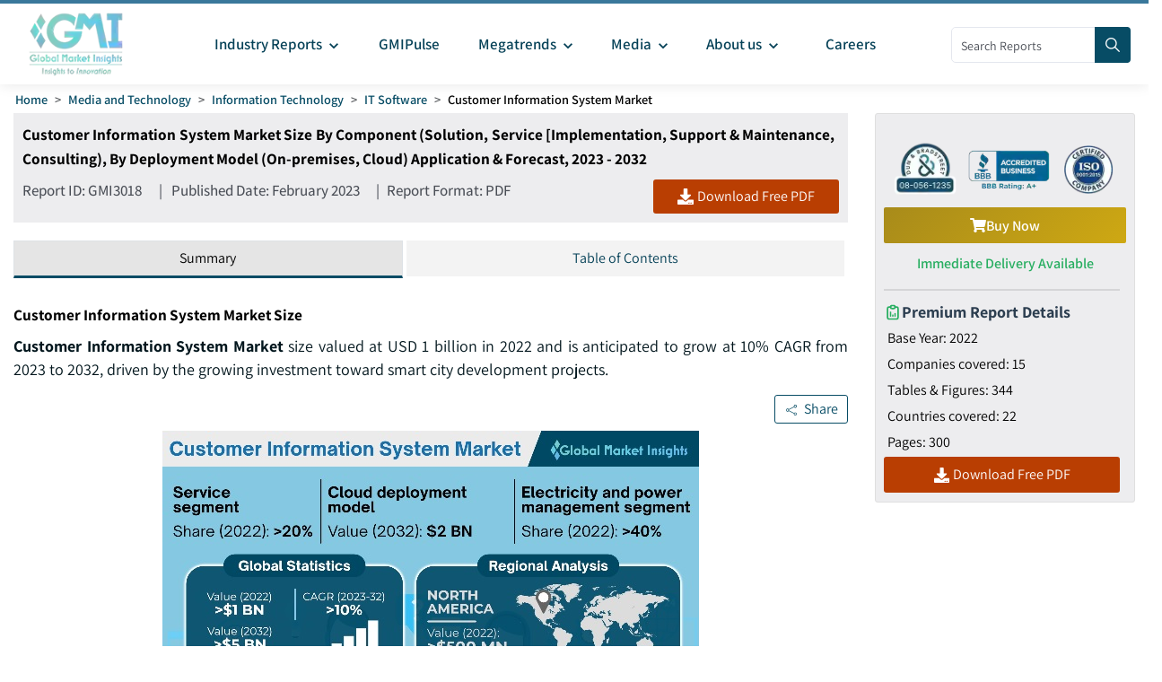

--- FILE ---
content_type: text/html
request_url: https://www.gminsights.com/industry-analysis/customer-information-system-cis-market
body_size: 37506
content:
<!DOCTYPE html>
<html lang="en" dir="ltr">
  <head>
    <meta charset="UTF-8" />
    <meta name="viewport" content="width=device-width, initial-scale=1.0" />
    <title>Customer Information System Market Size, Industry Analysis Report 2032</title>

    <meta name="description" content="The customer information system market size crossed USD 1 billion in 2022 and is poised to showcase around 10% growth rate between 2023 and 2032, impelled by the growing investment toward smart city development projects." />
    <meta name="keywords" content="Fiber Optic Testing Equipment Market - Global Fiber Optic Testing Equipment Industry Size, Share, Price, Growth Trends, Applications, Potential, Technology, Forecast, Competitive Analysis And Report" />

    <!-- Robots -->
    <meta name="robots" content="index, follow" />

    <!-- Canonical URL -->
    <link rel="canonical" href="https://www.gminsights.com/industry-analysis/customer-information-system-cis-market" />

    <!-- Alternate Links -->
     
    <link
      rel="alternate"
      hreflang="x-default"
      href="https://www.gminsights.com/industry-analysis/customer-information-system-cis-market"
    />
    
    <link
      rel="alternate"
      hreflang="en"
      href="https://www.gminsights.com/industry-analysis/customer-information-system-cis-market"
    />
    
    <link
      rel="alternate"
      hreflang="de"
      href="https://www.gminsights.com/de/industry-analysis/customer-information-system-cis-market"
    />
    
    <link
      rel="alternate"
      hreflang="es"
      href="https://www.gminsights.com/es/industry-analysis/customer-information-system-cis-market"
    />
    
    <link
      rel="alternate"
      hreflang="fr"
      href="https://www.gminsights.com/fr/industry-analysis/customer-information-system-cis-market"
    />
    
    <link
      rel="alternate"
      hreflang="it"
      href="https://www.gminsights.com/it/industry-analysis/customer-information-system-cis-market"
    />
    
    <link
      rel="alternate"
      hreflang="ja"
      href="https://www.gminsights.com/ja/industry-analysis/customer-information-system-cis-market"
    />
    
    <link
      rel="alternate"
      hreflang="ko"
      href="https://www.gminsights.com/ko/industry-analysis/customer-information-system-cis-market"
    />
    
    <link
      rel="alternate"
      hreflang="ru"
      href="https://www.gminsights.com/ru/industry-analysis/customer-information-system-cis-market"
    />
    
    <link
      rel="alternate"
      hreflang="zh"
      href="https://www.gminsights.com/zh/industry-analysis/customer-information-system-cis-market"
    />
    
    <link
      rel="alternate"
      hreflang="ar"
      href="https://www.gminsights.com/ar/industry-analysis/customer-information-system-cis-market"
    />
     

    <!-- Meta Tags -->

    <!-- Open Graph Meta Tags -->
    <meta property="og:title" content="Customer Information System Market Size, Industry Analysis Report 2032" />
    <meta
      property="og:description"
      content="Customer Information System Market size valued at USD 1 billion in 2022 and is anticipated to grow at 10% CAGR from 2023 to 2032, driven by the growing investment toward smart city development projects. "
    />
    <meta
      property="og:image"
      content="https://cdn.gminsights.com/image/rd/sustainable-and-smart-technologies/customer-information-system-cis-market-2023-2032.jpg"
    />
    <meta property="og:url" content="https://www.gminsights.com/industry-analysis/customer-information-system-cis-market" />
    <meta property="og:type" content="article" />
    <meta property="og:site_name" content="Global Market Insights Inc." />

    <!-- Twitter Card Meta Tags -->
    <meta name="twitter:card" content="summary" />
    <meta name="twitter:title" content="Customer Information System Market Size, Industry Analysis Report 2032" />
    <meta
      name="twitter:description"
      content="Customer Information System Market size valued at USD 1 billion in 2022 and is anticipated to grow at 10% CAGR from 2023 to 2032, driven by the growing investment toward smart city development projects. "
    />
    <meta name="twitter:image" content="https://cdn.gminsights.com/image/rd/sustainable-and-smart-technologies/customer-information-system-cis-market-2023-2032.jpg" />

    <meta name="twitter:url" content="https://www.gminsights.com/industry-analysis/customer-information-system-cis-market" />

    <meta
      name="google-site-verification"
      content="CDcR1u_GkR19Hs41tKqidDTeueAy0UO9keDRelAUCqM"
    />
    <meta name="msvalidate.01" content="0195E9DADD8CB273ADCA593FBCD65DD3" />
    <meta name="yandex-verification" content="c3ea8c76d2838786" />

    <!-- Link Tags -->
    <link
      rel="preload"
      href="https://cdn.gminsights.com/image/GMI_logo.webp"
      as="image"
    />

    <!-- Favicon -->
    <link rel="icon" href="https://www.gminsights.com/favicon.ico" type="image/x-icon" />
    <link
      rel="shortcut icon"
      href="https://www.gminsights.com/favicon.ico"
      type="image/x-icon"
    />
    <link
      rel="shortcut icon"
      href="https://www.gminsights.com/assets/images/favicon.png"
      type="image/png"
    />
    <link
      data-next-font=""
      rel="preconnect"
      href="https://www.gminsights.com"
      crossorigin="anonymous"
    />

    <link
      rel="amphtml"
      href="https://www.gminsights.com/industry-analysis/customer-information-system-cis-market/amp"
    />

    <!-- Font Preloads -->
    
    

    <link rel="preconnect" href="https://www.google-analytics.com" />
    <link rel="preconnect" href="https://www.googletagmanager.com" />
    <style type="text/css">@font-face {font-family:Assistant;font-style:normal;font-weight:200 800;src:url(/cf-fonts/v/assistant/5.0.16/latin/wght/normal.woff2);unicode-range:U+0000-00FF,U+0131,U+0152-0153,U+02BB-02BC,U+02C6,U+02DA,U+02DC,U+0304,U+0308,U+0329,U+2000-206F,U+2074,U+20AC,U+2122,U+2191,U+2193,U+2212,U+2215,U+FEFF,U+FFFD;font-display:swap;}@font-face {font-family:Assistant;font-style:normal;font-weight:200 800;src:url(/cf-fonts/v/assistant/5.0.16/hebrew/wght/normal.woff2);unicode-range:U+0590-05FF,U+200C-2010,U+20AA,U+25CC,U+FB1D-FB4F;font-display:swap;}@font-face {font-family:Assistant;font-style:normal;font-weight:200 800;src:url(/cf-fonts/v/assistant/5.0.16/latin-ext/wght/normal.woff2);unicode-range:U+0100-02AF,U+0304,U+0308,U+0329,U+1E00-1E9F,U+1EF2-1EFF,U+2020,U+20A0-20AB,U+20AD-20CF,U+2113,U+2C60-2C7F,U+A720-A7FF;font-display:swap;}</style>

    <!-- CSS Styles -->
    <link rel="stylesheet" href="/assets/css/bootstrap.min.css" />
    <link rel="stylesheet" href="/assets/css/font-awesome.min.css" />

    <link rel="stylesheet" href="/assets/css/icomoon.css" />
    <link rel="stylesheet" href="/assets/css/scss/elements/theme-css.css" />
    <link rel="stylesheet" href="/assets/css/globals.css" />
    <link rel="stylesheet" href="/assets/css/gmistyle.css" />
    <link rel="stylesheet" href="/assets/css/style.css" />
    <link rel="stylesheet" href="/assets/css/header.css" />
    <link rel="stylesheet" href="/assets/css/footer.css" />
    <!-- Critical CSS for font loading optimization -->
    <style>
      /* Ensure font fallbacks and prevent layout shift */
      body,
      html {
        font-family: "Assistant", -apple-system, BlinkMacSystemFont, "Segoe UI",
          Roboto, Oxygen, Ubuntu, Cantarell, "Open Sans", "Helvetica Neue",
          sans-serif;
        font-display: swap;
      }

      /* Critical font loading states */
      .font-loading {
        visibility: hidden;
      }

      .font-loaded,
      .font-failed {
        visibility: visible;
      }
    </style>

    <style data-emotion="css vubbuv" data-s="">
      .css-vubbuv {
        -webkit-user-select: none;
        -moz-user-select: none;
        -ms-user-select: none;
        user-select: none;
        width: 1em;
        height: 1em;
        display: inline-block;
        fill: currentColor;
        -webkit-flex-shrink: 0;
        -ms-flex-negative: 0;
        flex-shrink: 0;
        -webkit-transition: fill 200ms cubic-bezier(0.4, 0, 0.2, 1) 0ms;
        transition: fill 200ms cubic-bezier(0.4, 0, 0.2, 1) 0ms;
        font-size: 1.5rem;
      }
    </style>

    <!-- Meta scripts -->
    <!-- Font loading detection -->
    <script>
      // Add font-loading class to prevent content flash
      document.documentElement.className += " font-loading";

      // Check if font is loaded
      if ("fonts" in document) {
        document.fonts.ready.then(() => {
          document.documentElement.className =
            document.documentElement.className.replace(
              "font-loading",
              "font-loaded"
            );
        });

        // Fallback timeout (3 seconds)
        setTimeout(() => {
          if (document.documentElement.className.includes("font-loading")) {
            document.documentElement.className =
              document.documentElement.className.replace(
                "font-loading",
                "font-failed"
              );
          }
        }, 3000);
      } else {
        // Fallback for older browsers
        document.documentElement.className =
          document.documentElement.className.replace(
            "font-loading",
            "font-failed"
          );
      }
    </script>

    <!-- Google Tag Manager -->
    <script type="text/javascript" async>
      (function (w, d, s, l, i) {
        w[l] = w[l] || [];
        w[l].push({ "gtm.start": new Date().getTime(), event: "gtm.js" });
        var f = d.getElementsByTagName(s)[0],
          j = d.createElement(s),
          dl = l != "dataLayer" ? "&l=" + l : "";
        j.async = true;
        j.src = "https://www.googletagmanager.com/gtm.js?id=" + i + dl;
        f.parentNode.insertBefore(j, f);
      })(window, document, "script", "dataLayer", "GTM-TKV3WHJ");
    </script>

    <!-- Clarity -->
    <script>
      (function (c, l, a, r, i, t, y) {
        c[a] =
          c[a] ||
          function () {
            (c[a].q = c[a].q || []).push(arguments);
          };
        t = l.createElement(r);
        t.async = true;
        t.src = "https://www.clarity.ms/tag/" + i;
        y = l.getElementsByTagName(r)[0];
        y.parentNode.insertBefore(t, y);
      })(window, document, "clarity", "script", "pl22oxfqjc");
    </script>

    <!-- Structured Data -->
    <script type="application/ld+json">
      {"@context":"http://schema.org","@type":"BreadcrumbList","itemListElement":[{"@type":"ListItem","position":1,"item":{"@type":"WebPage","@id":"https://www.gminsights.com/","name":"Home"}},{"@type":"ListItem","position":2,"item":{"@type":"WebPage","@id":"https://www.gminsights.com/industry-reports/media-and-technology","name":"Media and Technology"}},{"@type":"ListItem","position":3,"item":{"@type":"WebPage","@id":"https://www.gminsights.com/industry-reports/information-technology/81","name":"Information Technology"}},{"@type":"ListItem","position":4,"item":{"@type":"WebPage","@id":"https://www.gminsights.com/industry-reports/it-software/81","name":"IT Software"}},{"@type":"ListItem","position":5,"item":{"@type":"WebPage","@id":"https://www.gminsights.com/industry-analysis/customer-information-system-cis-market","name":"Customer Information System Cis Market"}}]}
    </script>

    <!-- Report schema -->
    
    <script type="application/ld+json">
      {"@context":"http://schema.org","@type":"Report","mainEntityOfPage":{"@type":"WebPage","@id":"https://www.gminsights.com/industry-analysis/customer-information-system-cis-market"},"headline":"Customer Information System Market Size By Component (Solution, Service [Implementation, Support & Maintenance, Consulting), By Deployment Model (On-premises, Cloud) Application & Forecast, 2023 - 2032","datePublished":"2023-02-01","author":[{"@type":"Person","name":"Preeti Wadhwani"}],"copyrightHolder":{"@type":"Organization","name":"Global Market Insights Inc."},"publisher":{"@type":"Organization","name":"Global Market Insights Inc.","logo":{"@type":"ImageObject","url":"https://cdn.gminsights.com/image/GMI_logo.webp","width":511,"height":123}},"description":"Customer Information System Market size valued at USD 1 billion in 2022 and is anticipated to grow at 10% CAGR from 2023 to 2032, driven by the growing investment toward smart city development projects. "}
    </script>
    

    <!-- FAQ schema -->
    
    <script type="application/ld+json">
      {"@context":"https://schema.org","@type":"FAQPage","mainEntity":[{"@type":"Question","name":"How big is the Global Customer Information System Market?","acceptedAnswer":{"@type":"Answer","text":" The market size of customer information systems was surpassed USD 1 billion in 2022 and is expected to witness over 10% CAGR from 2023 to 2032, owing to the growing focus on smart city development projects. <a href=\"https://www.gminsights.com\">Read More</a>"}},{"@type":"Question","name":"What is the valuation of the electricity and power management segment?","acceptedAnswer":{"@type":"Answer","text":"The electricity and power management segment accounted for 40% market share in 2022, driven by the rising need for new billing systems with effective and efficient network billing capabilities.<a href=\"https://www.gminsights.com\">Read More</a>"}},{"@type":"Question","name":"Who are the leading companies in the customer information system landscape?","acceptedAnswer":{"@type":"Answer","text":"NorthStar Utilities Solutions, Gentrack, SAP SE, Oracle Corporation, Hansen Technologies Corporation, and Vertexone are some of the major companies operating in the market.<a href=\"https://www.gminsights.com\">Read More</a>"}},{"@type":"Question","name":"Which factors are aiding the North America customer information system industry expansion?","acceptedAnswer":{"@type":"Answer","text":"The market for customer information system in North America was worth more than USD 500 million in 2022, owing to the expanding digitization across energy and utility businesses.<a href=\"https://www.gminsights.com\">Read More</a>"}}]}
    </script>
    

    <!-- Report View schema -->
    
    <script type="application/ld+json">
      {"@context":"http://schema.org","@type":"Dataset","name":"Customer Information System Market Size, Industry Analysis Report 2032","description":"The customer information system market size crossed USD 1 billion in 2022 and is poised to showcase around 10% growth rate between 2023 and 2032, impelled by the growing investment toward smart city development projects.","url":"https://www.gminsights.com/industry-analysis/customer-information-system-cis-market","license":"https://www.gminsights.com/privacy-policy","image":"https://cdn.gminsights.com/image/rd/sustainable-and-smart-technologies/customer-information-system-cis-market-2023-2032.jpg","distribution":{"@type":"DataDownload","encodingFormat":"pdf,excel,csv,ppt","contentUrl":"https://www.gminsights.com"},"creator":{"@type":"Organization","name":"Global Market Insights Inc.","url":"https://www.gminsights.com","logo":{"@type":"ImageObject","url":"https://cdn.gminsights.com/image/GMI_logo.webp"}},"spatialCoverage":{"@type":"place","name":"Global"},"variableMeasured":[{"@type":"PropertyValue","name":"Base Year","value":"2022"},{"@type":"PropertyValue","name":"Customer Information System Market Size in 2022","value":"USD 1 billion "},{"@type":"PropertyValue","name":"Forecast Period","value":"2023 to 2032"},{"@type":"PropertyValue","name":"Forecast Period 2023 to 2032 CAGR","value":"10%"},{"@type":"PropertyValue","name":" 2032 Value Projection","value":"USD 5 billion"},{"@type":"PropertyValue","name":"Historical Data for","value":"2018 to 2022"},{"@type":"PropertyValue","name":"No. of Pages","value":300},{"@type":"PropertyValue","name":"Tables, Charts, and Figures","value":344},{"@type":"PropertyValue","name":"Segments covered","value":"Component, Deployment Model, Application"},{"@type":"PropertyValue","name":"Growth Drivers","value":"Rising demand from customers to be in control of their utility billing and consumption; Growing government smart city initiatives; Surging consumption of global utility services; Increasing penetration of cloud and IoT; Convergence of AI with customer information systems"},{"@type":"PropertyValue","name":"Pitfalls & Challenges","value":"High initial investment and complex integrations; Risks of cyberattacks and data breaches"},"","",""]}
    </script>
    

    <!-- Website schema -->
    <script type="application/ld+json">
      {"@context":"http://schema.org","@type":"WebSite","name":"Global Market Insights Inc.","alternateName":"GMI","url":"https://www.gminsights.com"}
    </script>
  </head>
  <body class="theme-creote">
    <div id="page" class="page_wapper hfeed site">
      <!-- Header -->
      <div class="header-section">
        <div id="header_contents" class="header_area" bis_skin_checked="1">
  <div class="header_style_six_nw" bis_skin_checked="1">
    <header class="header header_default style_six dark_color transparent-bg">
      <div class="mainGMIHeader pd_right_20 pd_left_15" bis_skin_checked="1">
        <div class="row" bis_skin_checked="1">
          <div
            style="display: flex; justify-content: space-between"
            bis_skin_checked="1"
          >
            <div class="logo_column p-0" bis_skin_checked="1">
              <div class="header_logo_box" bis_skin_checked="1">
                <a class="logo navbar-brand p-0" href="https://www.gminsights.com"
                  ><img
                    src="https://cdn.gminsights.com/image/GMI_logo.webp"
                    alt="Globle market insights"
                    class="logo_default"
                    width="440"
                    height="120"
                    loading="eager" /><img
                    src="https://cdn.gminsights.com/image/GMI_logo.webp"
                    alt="Globle market insights"
                    class="logo__sticky"
                    width="440"
                    height="120"
                    loading="eager"
                /></a>
              </div>
            </div>
            <div class="menu_column mainHeaderColumn" bis_skin_checked="1">
              <div
                class="navbar_togglers hamburger_menu"
                bis_skin_checked="1"
                onclick="openMobileHamburger()"
              >
                <span class="line"></span><span class="line"></span
                ><span class="line"></span>
              </div>
              <div class="header_content_collapse" bis_skin_checked="1">
                <div
                  class="header_menu_box navigation_menu mainNavigationMenu"
                  bis_skin_checked="1"
                >
                  <ul id="myNavbar" class="navbar_nav">
                    <li
                      class="menu-item menu-item-has-children dropdown nav-item"
                    >
                      <a
                        class="dropdown-toggle nav-link mainMenuDropdown"
                        href="https://www.gminsights.com/industry-reports"
                        bis_skin_checked="1"
                        ><span class="pd_left_10 pd_right_5"
                          >Industry Reports<!-- -->
                          <svg
                            class="MuiSvgIcon-root MuiSvgIcon-fontSizeMedium css-vubbuv"
                            focusable="false"
                            aria-hidden="true"
                            viewBox="0 0 24 24"
                            data-testid="KeyboardArrowDownIcon"
                            style="font-size: 20px; font-weight: bolder"
                          >
                            <path
                              d="M7.41 8.59 12 13.17l4.59-4.58L18 10l-6 6-6-6z"
                            ></path></svg></span
                      ></a>
                      <ul
                        class="dropdown-menu industryCategoryDropdown industryDetailUl"
                      >
                        <div class="row" bis_skin_checked="1">
                          
                          <div class="categoryInnerList" bis_skin_checked="1">
                            <ul class="">
                              <li class="mainCategory">
                                <a
                                  class="dropdown-item nav-link"
                                  href="https://www.gminsights.com/industry-reports/aerospace-and-defense"
                                  bis_skin_checked="1"
                                  ><span
                                    >Aerospace and Defense &nbsp; &nbsp;</span
                                  ></a
                                >
                              </li>
                              <div
                                class="mainInnderCatDiv"
                                bis_skin_checked="1"
                              >
                                

                                <li class="subCategoryListInner">
                                  <div
                                    class="subCategoryMenuInnerLinkDiv"
                                    bis_skin_checked="1"
                                  >
                                    <a
                                      class="dropdown-item nav-link categoryLink"
                                      href="https://www.gminsights.com/industry-reports/defense-and-safety/83"
                                      bis_skin_checked="1"
                                      ><span>Defense and Safety</span></a
                                    >
                                  </div>
                                </li>
                                

                                <li class="subCategoryListInner">
                                  <div
                                    class="subCategoryMenuInnerLinkDiv"
                                    bis_skin_checked="1"
                                  >
                                    <a
                                      class="dropdown-item nav-link categoryLink"
                                      href="https://www.gminsights.com/industry-reports/airport-operations/83"
                                      bis_skin_checked="1"
                                      ><span>Airport Operations</span></a
                                    >
                                  </div>
                                </li>
                                

                                <li class="subCategoryListInner">
                                  <div
                                    class="subCategoryMenuInnerLinkDiv"
                                    bis_skin_checked="1"
                                  >
                                    <a
                                      class="dropdown-item nav-link categoryLink"
                                      href="https://www.gminsights.com/industry-reports/aerospace-materials/83"
                                      bis_skin_checked="1"
                                      ><span>Aerospace Materials</span></a
                                    >
                                  </div>
                                </li>
                                

                                <li class="subCategoryListInner">
                                  <div
                                    class="subCategoryMenuInnerLinkDiv"
                                    bis_skin_checked="1"
                                  >
                                    <a
                                      class="dropdown-item nav-link categoryLink"
                                      href="https://www.gminsights.com/industry-reports/aircraft-parts/83"
                                      bis_skin_checked="1"
                                      ><span>Aircraft Parts</span></a
                                    >
                                  </div>
                                </li>
                                

                                <li class="subCategoryListInner">
                                  <div
                                    class="subCategoryMenuInnerLinkDiv"
                                    bis_skin_checked="1"
                                  >
                                    <a
                                      class="dropdown-item nav-link categoryLink"
                                      href="https://www.gminsights.com/industry-reports/aviation-technology/83"
                                      bis_skin_checked="1"
                                      ><span>Aviation Technology</span></a
                                    >
                                  </div>
                                </li>
                                
                              </div>
                            </ul>
                          </div>
                          
                          <div class="categoryInnerList" bis_skin_checked="1">
                            <ul class="">
                              <li class="mainCategory">
                                <a
                                  class="dropdown-item nav-link"
                                  href="https://www.gminsights.com/industry-reports/agriculture"
                                  bis_skin_checked="1"
                                  ><span
                                    >Agriculture &nbsp; &nbsp;</span
                                  ></a
                                >
                              </li>
                              <div
                                class="mainInnderCatDiv"
                                bis_skin_checked="1"
                              >
                                

                                <li class="subCategoryListInner">
                                  <div
                                    class="subCategoryMenuInnerLinkDiv"
                                    bis_skin_checked="1"
                                  >
                                    <a
                                      class="dropdown-item nav-link categoryLink"
                                      href="https://www.gminsights.com/industry-reports/crop-care/92"
                                      bis_skin_checked="1"
                                      ><span>Crop Care</span></a
                                    >
                                  </div>
                                </li>
                                

                                <li class="subCategoryListInner">
                                  <div
                                    class="subCategoryMenuInnerLinkDiv"
                                    bis_skin_checked="1"
                                  >
                                    <a
                                      class="dropdown-item nav-link categoryLink"
                                      href="https://www.gminsights.com/industry-reports/seed-and-soil/92"
                                      bis_skin_checked="1"
                                      ><span>Seed &amp; Soil</span></a
                                    >
                                  </div>
                                </li>
                                

                                <li class="subCategoryListInner">
                                  <div
                                    class="subCategoryMenuInnerLinkDiv"
                                    bis_skin_checked="1"
                                  >
                                    <a
                                      class="dropdown-item nav-link categoryLink"
                                      href="https://www.gminsights.com/industry-reports/agriculture-machinery-and-technology/92"
                                      bis_skin_checked="1"
                                      ><span>Agri Machinery &amp; Tech</span></a
                                    >
                                  </div>
                                </li>
                                
                              </div>
                            </ul>
                          </div>
                          
                          <div class="categoryInnerList" bis_skin_checked="1">
                            <ul class="">
                              <li class="mainCategory">
                                <a
                                  class="dropdown-item nav-link"
                                  href="https://www.gminsights.com/industry-reports/animal-health-and-nutrition"
                                  bis_skin_checked="1"
                                  ><span
                                    >Animal Health and Nutrition &nbsp; &nbsp;</span
                                  ></a
                                >
                              </li>
                              <div
                                class="mainInnderCatDiv"
                                bis_skin_checked="1"
                              >
                                

                                <li class="subCategoryListInner">
                                  <div
                                    class="subCategoryMenuInnerLinkDiv"
                                    bis_skin_checked="1"
                                  >
                                    <a
                                      class="dropdown-item nav-link categoryLink"
                                      href="https://www.gminsights.com/industry-reports/feed-additives/94"
                                      bis_skin_checked="1"
                                      ><span>Feed Additives</span></a
                                    >
                                  </div>
                                </li>
                                

                                <li class="subCategoryListInner">
                                  <div
                                    class="subCategoryMenuInnerLinkDiv"
                                    bis_skin_checked="1"
                                  >
                                    <a
                                      class="dropdown-item nav-link categoryLink"
                                      href="https://www.gminsights.com/industry-reports/pet-nutrition/94"
                                      bis_skin_checked="1"
                                      ><span>Pet Nutrition</span></a
                                    >
                                  </div>
                                </li>
                                

                                <li class="subCategoryListInner">
                                  <div
                                    class="subCategoryMenuInnerLinkDiv"
                                    bis_skin_checked="1"
                                  >
                                    <a
                                      class="dropdown-item nav-link categoryLink"
                                      href="https://www.gminsights.com/industry-reports/pet-tech/94"
                                      bis_skin_checked="1"
                                      ><span>Pet Tech</span></a
                                    >
                                  </div>
                                </li>
                                

                                <li class="subCategoryListInner">
                                  <div
                                    class="subCategoryMenuInnerLinkDiv"
                                    bis_skin_checked="1"
                                  >
                                    <a
                                      class="dropdown-item nav-link categoryLink"
                                      href="https://www.gminsights.com/industry-reports/veterinary-medical-devices/94"
                                      bis_skin_checked="1"
                                      ><span>Veterinary Medical Devices</span></a
                                    >
                                  </div>
                                </li>
                                

                                <li class="subCategoryListInner">
                                  <div
                                    class="subCategoryMenuInnerLinkDiv"
                                    bis_skin_checked="1"
                                  >
                                    <a
                                      class="dropdown-item nav-link categoryLink"
                                      href="https://www.gminsights.com/industry-reports/veterinary-pharmaceuticals/94"
                                      bis_skin_checked="1"
                                      ><span>Veterinary Pharmaceuticals</span></a
                                    >
                                  </div>
                                </li>
                                

                                <li class="subCategoryListInner">
                                  <div
                                    class="subCategoryMenuInnerLinkDiv"
                                    bis_skin_checked="1"
                                  >
                                    <a
                                      class="dropdown-item nav-link categoryLink"
                                      href="https://www.gminsights.com/industry-reports/veterinary-services/94"
                                      bis_skin_checked="1"
                                      ><span>Veterinary Services</span></a
                                    >
                                  </div>
                                </li>
                                
                              </div>
                            </ul>
                          </div>
                          
                          <div class="categoryInnerList" bis_skin_checked="1">
                            <ul class="">
                              <li class="mainCategory">
                                <a
                                  class="dropdown-item nav-link"
                                  href="https://www.gminsights.com/industry-reports/automotive"
                                  bis_skin_checked="1"
                                  ><span
                                    >Automotive &nbsp; &nbsp;</span
                                  ></a
                                >
                              </li>
                              <div
                                class="mainInnderCatDiv"
                                bis_skin_checked="1"
                              >
                                

                                <li class="subCategoryListInner">
                                  <div
                                    class="subCategoryMenuInnerLinkDiv"
                                    bis_skin_checked="1"
                                  >
                                    <a
                                      class="dropdown-item nav-link categoryLink"
                                      href="https://www.gminsights.com/industry-reports/automotive-technology/73"
                                      bis_skin_checked="1"
                                      ><span>Automotive Technology</span></a
                                    >
                                  </div>
                                </li>
                                

                                <li class="subCategoryListInner">
                                  <div
                                    class="subCategoryMenuInnerLinkDiv"
                                    bis_skin_checked="1"
                                  >
                                    <a
                                      class="dropdown-item nav-link categoryLink"
                                      href="https://www.gminsights.com/industry-reports/aftermarket/73"
                                      bis_skin_checked="1"
                                      ><span>Aftermarket</span></a
                                    >
                                  </div>
                                </li>
                                

                                <li class="subCategoryListInner">
                                  <div
                                    class="subCategoryMenuInnerLinkDiv"
                                    bis_skin_checked="1"
                                  >
                                    <a
                                      class="dropdown-item nav-link categoryLink"
                                      href="https://www.gminsights.com/industry-reports/mobility/73"
                                      bis_skin_checked="1"
                                      ><span>Mobility</span></a
                                    >
                                  </div>
                                </li>
                                

                                <li class="subCategoryListInner">
                                  <div
                                    class="subCategoryMenuInnerLinkDiv"
                                    bis_skin_checked="1"
                                  >
                                    <a
                                      class="dropdown-item nav-link categoryLink"
                                      href="https://www.gminsights.com/industry-reports/automotive-parts/73"
                                      bis_skin_checked="1"
                                      ><span>Automotive Parts</span></a
                                    >
                                  </div>
                                </li>
                                

                                <li class="subCategoryListInner">
                                  <div
                                    class="subCategoryMenuInnerLinkDiv"
                                    bis_skin_checked="1"
                                  >
                                    <a
                                      class="dropdown-item nav-link categoryLink"
                                      href="https://www.gminsights.com/industry-reports/automotive-logistics/73"
                                      bis_skin_checked="1"
                                      ><span>Automotive Logistics</span></a
                                    >
                                  </div>
                                </li>
                                

                                <li class="subCategoryListInner">
                                  <div
                                    class="subCategoryMenuInnerLinkDiv"
                                    bis_skin_checked="1"
                                  >
                                    <a
                                      class="dropdown-item nav-link categoryLink"
                                      href="https://www.gminsights.com/industry-reports/railways/73"
                                      bis_skin_checked="1"
                                      ><span>Railways</span></a
                                    >
                                  </div>
                                </li>
                                

                                <li class="subCategoryListInner">
                                  <div
                                    class="subCategoryMenuInnerLinkDiv"
                                    bis_skin_checked="1"
                                  >
                                    <a
                                      class="dropdown-item nav-link categoryLink"
                                      href="https://www.gminsights.com/industry-reports/automotive-services/73"
                                      bis_skin_checked="1"
                                      ><span>Automotive Services </span></a
                                    >
                                  </div>
                                </li>
                                

                                <li class="subCategoryListInner">
                                  <div
                                    class="subCategoryMenuInnerLinkDiv"
                                    bis_skin_checked="1"
                                  >
                                    <a
                                      class="dropdown-item nav-link categoryLink"
                                      href="https://www.gminsights.com/industry-reports/automotive-materials/73"
                                      bis_skin_checked="1"
                                      ><span>Automotive Materials</span></a
                                    >
                                  </div>
                                </li>
                                

                                <li class="subCategoryListInner">
                                  <div
                                    class="subCategoryMenuInnerLinkDiv"
                                    bis_skin_checked="1"
                                  >
                                    <a
                                      class="dropdown-item nav-link categoryLink"
                                      href="https://www.gminsights.com/industry-reports/marine/73"
                                      bis_skin_checked="1"
                                      ><span>Marine</span></a
                                    >
                                  </div>
                                </li>
                                
                              </div>
                            </ul>
                          </div>
                          
                          <div class="categoryInnerList" bis_skin_checked="1">
                            <ul class="">
                              <li class="mainCategory">
                                <a
                                  class="dropdown-item nav-link"
                                  href="https://www.gminsights.com/industry-reports/chemicals-materials"
                                  bis_skin_checked="1"
                                  ><span
                                    >Chemicals and Materials &nbsp; &nbsp;</span
                                  ></a
                                >
                              </li>
                              <div
                                class="mainInnderCatDiv"
                                bis_skin_checked="1"
                              >
                                

                                <li class="subCategoryListInner">
                                  <div
                                    class="subCategoryMenuInnerLinkDiv"
                                    bis_skin_checked="1"
                                  >
                                    <a
                                      class="dropdown-item nav-link categoryLink"
                                      href="https://www.gminsights.com/industry-reports/surfactants/80"
                                      bis_skin_checked="1"
                                      ><span>Surfactants</span></a
                                    >
                                  </div>
                                </li>
                                

                                <li class="subCategoryListInner">
                                  <div
                                    class="subCategoryMenuInnerLinkDiv"
                                    bis_skin_checked="1"
                                  >
                                    <a
                                      class="dropdown-item nav-link categoryLink"
                                      href="https://www.gminsights.com/industry-reports/biobased-chemicals/80"
                                      bis_skin_checked="1"
                                      ><span>Biobased Chemicals</span></a
                                    >
                                  </div>
                                </li>
                                

                                <li class="subCategoryListInner">
                                  <div
                                    class="subCategoryMenuInnerLinkDiv"
                                    bis_skin_checked="1"
                                  >
                                    <a
                                      class="dropdown-item nav-link categoryLink"
                                      href="https://www.gminsights.com/industry-reports/paints-and-coatings/80"
                                      bis_skin_checked="1"
                                      ><span>Paints and Coatings</span></a
                                    >
                                  </div>
                                </li>
                                

                                <li class="subCategoryListInner">
                                  <div
                                    class="subCategoryMenuInnerLinkDiv"
                                    bis_skin_checked="1"
                                  >
                                    <a
                                      class="dropdown-item nav-link categoryLink"
                                      href="https://www.gminsights.com/industry-reports/adhesives-and-sealants/80"
                                      bis_skin_checked="1"
                                      ><span>Adhesives and Sealants</span></a
                                    >
                                  </div>
                                </li>
                                

                                <li class="subCategoryListInner">
                                  <div
                                    class="subCategoryMenuInnerLinkDiv"
                                    bis_skin_checked="1"
                                  >
                                    <a
                                      class="dropdown-item nav-link categoryLink"
                                      href="https://www.gminsights.com/industry-reports/polymers/80"
                                      bis_skin_checked="1"
                                      ><span>Polymers</span></a
                                    >
                                  </div>
                                </li>
                                

                                <li class="subCategoryListInner">
                                  <div
                                    class="subCategoryMenuInnerLinkDiv"
                                    bis_skin_checked="1"
                                  >
                                    <a
                                      class="dropdown-item nav-link categoryLink"
                                      href="https://www.gminsights.com/industry-reports/lubricant-and-greases/80"
                                      bis_skin_checked="1"
                                      ><span>Lubricant and Greases</span></a
                                    >
                                  </div>
                                </li>
                                

                                <li class="subCategoryListInner">
                                  <div
                                    class="subCategoryMenuInnerLinkDiv"
                                    bis_skin_checked="1"
                                  >
                                    <a
                                      class="dropdown-item nav-link categoryLink"
                                      href="https://www.gminsights.com/industry-reports/specialty-chemicals/80"
                                      bis_skin_checked="1"
                                      ><span>Specialty Chemicals</span></a
                                    >
                                  </div>
                                </li>
                                

                                <li class="subCategoryListInner">
                                  <div
                                    class="subCategoryMenuInnerLinkDiv"
                                    bis_skin_checked="1"
                                  >
                                    <a
                                      class="dropdown-item nav-link categoryLink"
                                      href="https://www.gminsights.com/industry-reports/specialty-glass/80"
                                      bis_skin_checked="1"
                                      ><span>Specialty Glass</span></a
                                    >
                                  </div>
                                </li>
                                

                                <li class="subCategoryListInner">
                                  <div
                                    class="subCategoryMenuInnerLinkDiv"
                                    bis_skin_checked="1"
                                  >
                                    <a
                                      class="dropdown-item nav-link categoryLink"
                                      href="https://www.gminsights.com/industry-reports/advanced-materials/80"
                                      bis_skin_checked="1"
                                      ><span>Advanced Materials</span></a
                                    >
                                  </div>
                                </li>
                                

                                <li class="subCategoryListInner">
                                  <div
                                    class="subCategoryMenuInnerLinkDiv"
                                    bis_skin_checked="1"
                                  >
                                    <a
                                      class="dropdown-item nav-link categoryLink"
                                      href="https://www.gminsights.com/industry-reports/personal-care-and-cosmetics/80"
                                      bis_skin_checked="1"
                                      ><span>Personal Care and Cosmetics</span></a
                                    >
                                  </div>
                                </li>
                                

                                <li class="subCategoryListInner">
                                  <div
                                    class="subCategoryMenuInnerLinkDiv"
                                    bis_skin_checked="1"
                                  >
                                    <a
                                      class="dropdown-item nav-link categoryLink"
                                      href="https://www.gminsights.com/industry-reports/textiles/80"
                                      bis_skin_checked="1"
                                      ><span>Textiles</span></a
                                    >
                                  </div>
                                </li>
                                

                                <li class="subCategoryListInner">
                                  <div
                                    class="subCategoryMenuInnerLinkDiv"
                                    bis_skin_checked="1"
                                  >
                                    <a
                                      class="dropdown-item nav-link categoryLink"
                                      href="https://www.gminsights.com/industry-reports/metalworking/80"
                                      bis_skin_checked="1"
                                      ><span>Metalworking</span></a
                                    >
                                  </div>
                                </li>
                                

                                <li class="subCategoryListInner">
                                  <div
                                    class="subCategoryMenuInnerLinkDiv"
                                    bis_skin_checked="1"
                                  >
                                    <a
                                      class="dropdown-item nav-link categoryLink"
                                      href="https://www.gminsights.com/industry-reports/abrasives/80"
                                      bis_skin_checked="1"
                                      ><span>Abrasives</span></a
                                    >
                                  </div>
                                </li>
                                

                                <li class="subCategoryListInner">
                                  <div
                                    class="subCategoryMenuInnerLinkDiv"
                                    bis_skin_checked="1"
                                  >
                                    <a
                                      class="dropdown-item nav-link categoryLink"
                                      href="https://www.gminsights.com/industry-reports/battery-materials/80"
                                      bis_skin_checked="1"
                                      ><span>Battery Materials</span></a
                                    >
                                  </div>
                                </li>
                                

                                <li class="subCategoryListInner">
                                  <div
                                    class="subCategoryMenuInnerLinkDiv"
                                    bis_skin_checked="1"
                                  >
                                    <a
                                      class="dropdown-item nav-link categoryLink"
                                      href="https://www.gminsights.com/industry-reports/construction-and-building-materials/80"
                                      bis_skin_checked="1"
                                      ><span>Construction and Building Materials</span></a
                                    >
                                  </div>
                                </li>
                                
                              </div>
                            </ul>
                          </div>
                          
                          <div class="categoryInnerList" bis_skin_checked="1">
                            <ul class="">
                              <li class="mainCategory">
                                <a
                                  class="dropdown-item nav-link"
                                  href="https://www.gminsights.com/industry-reports/construction"
                                  bis_skin_checked="1"
                                  ><span
                                    >Construction &nbsp; &nbsp;</span
                                  ></a
                                >
                              </li>
                              <div
                                class="mainInnderCatDiv"
                                bis_skin_checked="1"
                              >
                                

                                <li class="subCategoryListInner">
                                  <div
                                    class="subCategoryMenuInnerLinkDiv"
                                    bis_skin_checked="1"
                                  >
                                    <a
                                      class="dropdown-item nav-link categoryLink"
                                      href="https://www.gminsights.com/industry-reports/construction-equipment/79"
                                      bis_skin_checked="1"
                                      ><span>Construction Equipment</span></a
                                    >
                                  </div>
                                </li>
                                

                                <li class="subCategoryListInner">
                                  <div
                                    class="subCategoryMenuInnerLinkDiv"
                                    bis_skin_checked="1"
                                  >
                                    <a
                                      class="dropdown-item nav-link categoryLink"
                                      href="https://www.gminsights.com/industry-reports/construction-materials/79"
                                      bis_skin_checked="1"
                                      ><span>Construction Materials</span></a
                                    >
                                  </div>
                                </li>
                                

                                <li class="subCategoryListInner">
                                  <div
                                    class="subCategoryMenuInnerLinkDiv"
                                    bis_skin_checked="1"
                                  >
                                    <a
                                      class="dropdown-item nav-link categoryLink"
                                      href="https://www.gminsights.com/industry-reports/prefabricated-construction/79"
                                      bis_skin_checked="1"
                                      ><span>Prefabricated Construction</span></a
                                    >
                                  </div>
                                </li>
                                

                                <li class="subCategoryListInner">
                                  <div
                                    class="subCategoryMenuInnerLinkDiv"
                                    bis_skin_checked="1"
                                  >
                                    <a
                                      class="dropdown-item nav-link categoryLink"
                                      href="https://www.gminsights.com/industry-reports/construction-tech/79"
                                      bis_skin_checked="1"
                                      ><span>Construction Tech</span></a
                                    >
                                  </div>
                                </li>
                                
                              </div>
                            </ul>
                          </div>
                          
                          <div class="categoryInnerList" bis_skin_checked="1">
                            <ul class="">
                              <li class="mainCategory">
                                <a
                                  class="dropdown-item nav-link"
                                  href="https://www.gminsights.com/industry-reports/consumer-goods-and-services"
                                  bis_skin_checked="1"
                                  ><span
                                    >Consumer Goods and Services &nbsp; &nbsp;</span
                                  ></a
                                >
                              </li>
                              <div
                                class="mainInnderCatDiv"
                                bis_skin_checked="1"
                              >
                                

                                <li class="subCategoryListInner">
                                  <div
                                    class="subCategoryMenuInnerLinkDiv"
                                    bis_skin_checked="1"
                                  >
                                    <a
                                      class="dropdown-item nav-link categoryLink"
                                      href="https://www.gminsights.com/industry-reports/sports-equipment/84"
                                      bis_skin_checked="1"
                                      ><span>Sports Equipment</span></a
                                    >
                                  </div>
                                </li>
                                

                                <li class="subCategoryListInner">
                                  <div
                                    class="subCategoryMenuInnerLinkDiv"
                                    bis_skin_checked="1"
                                  >
                                    <a
                                      class="dropdown-item nav-link categoryLink"
                                      href="https://www.gminsights.com/industry-reports/personal-care/84"
                                      bis_skin_checked="1"
                                      ><span>Personal Care</span></a
                                    >
                                  </div>
                                </li>
                                

                                <li class="subCategoryListInner">
                                  <div
                                    class="subCategoryMenuInnerLinkDiv"
                                    bis_skin_checked="1"
                                  >
                                    <a
                                      class="dropdown-item nav-link categoryLink"
                                      href="https://www.gminsights.com/industry-reports/home-improvement/84"
                                      bis_skin_checked="1"
                                      ><span>Home Improvement</span></a
                                    >
                                  </div>
                                </li>
                                

                                <li class="subCategoryListInner">
                                  <div
                                    class="subCategoryMenuInnerLinkDiv"
                                    bis_skin_checked="1"
                                  >
                                    <a
                                      class="dropdown-item nav-link categoryLink"
                                      href="https://www.gminsights.com/industry-reports/baby-care/84"
                                      bis_skin_checked="1"
                                      ><span>Baby Care</span></a
                                    >
                                  </div>
                                </li>
                                

                                <li class="subCategoryListInner">
                                  <div
                                    class="subCategoryMenuInnerLinkDiv"
                                    bis_skin_checked="1"
                                  >
                                    <a
                                      class="dropdown-item nav-link categoryLink"
                                      href="https://www.gminsights.com/industry-reports/appliances/84"
                                      bis_skin_checked="1"
                                      ><span>Appliances</span></a
                                    >
                                  </div>
                                </li>
                                

                                <li class="subCategoryListInner">
                                  <div
                                    class="subCategoryMenuInnerLinkDiv"
                                    bis_skin_checked="1"
                                  >
                                    <a
                                      class="dropdown-item nav-link categoryLink"
                                      href="https://www.gminsights.com/industry-reports/apparel-footwear-and-accessories/84"
                                      bis_skin_checked="1"
                                      ><span>Apparel, Footwear and Accessories</span></a
                                    >
                                  </div>
                                </li>
                                

                                <li class="subCategoryListInner">
                                  <div
                                    class="subCategoryMenuInnerLinkDiv"
                                    bis_skin_checked="1"
                                  >
                                    <a
                                      class="dropdown-item nav-link categoryLink"
                                      href="https://www.gminsights.com/industry-reports/retail/84"
                                      bis_skin_checked="1"
                                      ><span>Retail</span></a
                                    >
                                  </div>
                                </li>
                                

                                <li class="subCategoryListInner">
                                  <div
                                    class="subCategoryMenuInnerLinkDiv"
                                    bis_skin_checked="1"
                                  >
                                    <a
                                      class="dropdown-item nav-link categoryLink"
                                      href="https://www.gminsights.com/industry-reports/consumer-electronics/84"
                                      bis_skin_checked="1"
                                      ><span>Consumer Electronics</span></a
                                    >
                                  </div>
                                </li>
                                
                              </div>
                            </ul>
                          </div>
                          
                          <div class="categoryInnerList" bis_skin_checked="1">
                            <ul class="">
                              <li class="mainCategory">
                                <a
                                  class="dropdown-item nav-link"
                                  href="https://www.gminsights.com/industry-reports/energy-and-power"
                                  bis_skin_checked="1"
                                  ><span
                                    >Energy and Power &nbsp; &nbsp;</span
                                  ></a
                                >
                              </li>
                              <div
                                class="mainInnderCatDiv"
                                bis_skin_checked="1"
                              >
                                

                                <li class="subCategoryListInner">
                                  <div
                                    class="subCategoryMenuInnerLinkDiv"
                                    bis_skin_checked="1"
                                  >
                                    <a
                                      class="dropdown-item nav-link categoryLink"
                                      href="https://www.gminsights.com/industry-reports/electrical-equipment/77"
                                      bis_skin_checked="1"
                                      ><span>Electrical Equipment</span></a
                                    >
                                  </div>
                                </li>
                                

                                <li class="subCategoryListInner">
                                  <div
                                    class="subCategoryMenuInnerLinkDiv"
                                    bis_skin_checked="1"
                                  >
                                    <a
                                      class="dropdown-item nav-link categoryLink"
                                      href="https://www.gminsights.com/industry-reports/wire-and-cable/77"
                                      bis_skin_checked="1"
                                      ><span>Wire and Cable</span></a
                                    >
                                  </div>
                                </li>
                                

                                <li class="subCategoryListInner">
                                  <div
                                    class="subCategoryMenuInnerLinkDiv"
                                    bis_skin_checked="1"
                                  >
                                    <a
                                      class="dropdown-item nav-link categoryLink"
                                      href="https://www.gminsights.com/industry-reports/emerging-energy-technologies/77"
                                      bis_skin_checked="1"
                                      ><span>Emerging Energy Technologies</span></a
                                    >
                                  </div>
                                </li>
                                

                                <li class="subCategoryListInner">
                                  <div
                                    class="subCategoryMenuInnerLinkDiv"
                                    bis_skin_checked="1"
                                  >
                                    <a
                                      class="dropdown-item nav-link categoryLink"
                                      href="https://www.gminsights.com/industry-reports/battery-technology/77"
                                      bis_skin_checked="1"
                                      ><span>Battery Technology</span></a
                                    >
                                  </div>
                                </li>
                                

                                <li class="subCategoryListInner">
                                  <div
                                    class="subCategoryMenuInnerLinkDiv"
                                    bis_skin_checked="1"
                                  >
                                    <a
                                      class="dropdown-item nav-link categoryLink"
                                      href="https://www.gminsights.com/industry-reports/waste-management/77"
                                      bis_skin_checked="1"
                                      ><span>Waste Management</span></a
                                    >
                                  </div>
                                </li>
                                

                                <li class="subCategoryListInner">
                                  <div
                                    class="subCategoryMenuInnerLinkDiv"
                                    bis_skin_checked="1"
                                  >
                                    <a
                                      class="dropdown-item nav-link categoryLink"
                                      href="https://www.gminsights.com/industry-reports/oil-and-gas/77"
                                      bis_skin_checked="1"
                                      ><span>Oil and Gas</span></a
                                    >
                                  </div>
                                </li>
                                

                                <li class="subCategoryListInner">
                                  <div
                                    class="subCategoryMenuInnerLinkDiv"
                                    bis_skin_checked="1"
                                  >
                                    <a
                                      class="dropdown-item nav-link categoryLink"
                                      href="https://www.gminsights.com/industry-reports/energy-storage-systems/77"
                                      bis_skin_checked="1"
                                      ><span>Energy Storage Systems</span></a
                                    >
                                  </div>
                                </li>
                                

                                <li class="subCategoryListInner">
                                  <div
                                    class="subCategoryMenuInnerLinkDiv"
                                    bis_skin_checked="1"
                                  >
                                    <a
                                      class="dropdown-item nav-link categoryLink"
                                      href="https://www.gminsights.com/industry-reports/renewable-energy/77"
                                      bis_skin_checked="1"
                                      ><span>Renewable Energy</span></a
                                    >
                                  </div>
                                </li>
                                
                              </div>
                            </ul>
                          </div>
                          
                          <div class="categoryInnerList" bis_skin_checked="1">
                            <ul class="">
                              <li class="mainCategory">
                                <a
                                  class="dropdown-item nav-link"
                                  href="https://www.gminsights.com/industry-reports/food-and-beverages"
                                  bis_skin_checked="1"
                                  ><span
                                    >Food and Beverages &nbsp; &nbsp;</span
                                  ></a
                                >
                              </li>
                              <div
                                class="mainInnderCatDiv"
                                bis_skin_checked="1"
                              >
                                

                                <li class="subCategoryListInner">
                                  <div
                                    class="subCategoryMenuInnerLinkDiv"
                                    bis_skin_checked="1"
                                  >
                                    <a
                                      class="dropdown-item nav-link categoryLink"
                                      href="https://www.gminsights.com/industry-reports/proteins/78"
                                      bis_skin_checked="1"
                                      ><span>Proteins</span></a
                                    >
                                  </div>
                                </li>
                                

                                <li class="subCategoryListInner">
                                  <div
                                    class="subCategoryMenuInnerLinkDiv"
                                    bis_skin_checked="1"
                                  >
                                    <a
                                      class="dropdown-item nav-link categoryLink"
                                      href="https://www.gminsights.com/industry-reports/processed-food/78"
                                      bis_skin_checked="1"
                                      ><span>Processed Food</span></a
                                    >
                                  </div>
                                </li>
                                

                                <li class="subCategoryListInner">
                                  <div
                                    class="subCategoryMenuInnerLinkDiv"
                                    bis_skin_checked="1"
                                  >
                                    <a
                                      class="dropdown-item nav-link categoryLink"
                                      href="https://www.gminsights.com/industry-reports/food-additives/78"
                                      bis_skin_checked="1"
                                      ><span>Food Additives</span></a
                                    >
                                  </div>
                                </li>
                                

                                <li class="subCategoryListInner">
                                  <div
                                    class="subCategoryMenuInnerLinkDiv"
                                    bis_skin_checked="1"
                                  >
                                    <a
                                      class="dropdown-item nav-link categoryLink"
                                      href="https://www.gminsights.com/industry-reports/beverages/78"
                                      bis_skin_checked="1"
                                      ><span>Beverages</span></a
                                    >
                                  </div>
                                </li>
                                

                                <li class="subCategoryListInner">
                                  <div
                                    class="subCategoryMenuInnerLinkDiv"
                                    bis_skin_checked="1"
                                  >
                                    <a
                                      class="dropdown-item nav-link categoryLink"
                                      href="https://www.gminsights.com/industry-reports/nutraceuticals/78"
                                      bis_skin_checked="1"
                                      ><span>Nutraceuticals</span></a
                                    >
                                  </div>
                                </li>
                                

                                <li class="subCategoryListInner">
                                  <div
                                    class="subCategoryMenuInnerLinkDiv"
                                    bis_skin_checked="1"
                                  >
                                    <a
                                      class="dropdown-item nav-link categoryLink"
                                      href="https://www.gminsights.com/industry-reports/food-service/78"
                                      bis_skin_checked="1"
                                      ><span>Food Service</span></a
                                    >
                                  </div>
                                </li>
                                

                                <li class="subCategoryListInner">
                                  <div
                                    class="subCategoryMenuInnerLinkDiv"
                                    bis_skin_checked="1"
                                  >
                                    <a
                                      class="dropdown-item nav-link categoryLink"
                                      href="https://www.gminsights.com/industry-reports/food-testing/78"
                                      bis_skin_checked="1"
                                      ><span>Food Testing</span></a
                                    >
                                  </div>
                                </li>
                                

                                <li class="subCategoryListInner">
                                  <div
                                    class="subCategoryMenuInnerLinkDiv"
                                    bis_skin_checked="1"
                                  >
                                    <a
                                      class="dropdown-item nav-link categoryLink"
                                      href="https://www.gminsights.com/industry-reports/food-processing/78"
                                      bis_skin_checked="1"
                                      ><span>Food Processing</span></a
                                    >
                                  </div>
                                </li>
                                
                              </div>
                            </ul>
                          </div>
                          
                          <div class="categoryInnerList" bis_skin_checked="1">
                            <ul class="">
                              <li class="mainCategory">
                                <a
                                  class="dropdown-item nav-link"
                                  href="https://www.gminsights.com/industry-reports/healthcare"
                                  bis_skin_checked="1"
                                  ><span
                                    >Healthcare &nbsp; &nbsp;</span
                                  ></a
                                >
                              </li>
                              <div
                                class="mainInnderCatDiv"
                                bis_skin_checked="1"
                              >
                                

                                <li class="subCategoryListInner">
                                  <div
                                    class="subCategoryMenuInnerLinkDiv"
                                    bis_skin_checked="1"
                                  >
                                    <a
                                      class="dropdown-item nav-link categoryLink"
                                      href="https://www.gminsights.com/industry-reports/medical-devices/82"
                                      bis_skin_checked="1"
                                      ><span>Medical Devices</span></a
                                    >
                                  </div>
                                </li>
                                

                                <li class="subCategoryListInner">
                                  <div
                                    class="subCategoryMenuInnerLinkDiv"
                                    bis_skin_checked="1"
                                  >
                                    <a
                                      class="dropdown-item nav-link categoryLink"
                                      href="https://www.gminsights.com/industry-reports/biotechnology/82"
                                      bis_skin_checked="1"
                                      ><span>Biotechnology</span></a
                                    >
                                  </div>
                                </li>
                                

                                <li class="subCategoryListInner">
                                  <div
                                    class="subCategoryMenuInnerLinkDiv"
                                    bis_skin_checked="1"
                                  >
                                    <a
                                      class="dropdown-item nav-link categoryLink"
                                      href="https://www.gminsights.com/industry-reports/pharmaceuticals/82"
                                      bis_skin_checked="1"
                                      ><span>Pharmaceuticals</span></a
                                    >
                                  </div>
                                </li>
                                

                                <li class="subCategoryListInner">
                                  <div
                                    class="subCategoryMenuInnerLinkDiv"
                                    bis_skin_checked="1"
                                  >
                                    <a
                                      class="dropdown-item nav-link categoryLink"
                                      href="https://www.gminsights.com/industry-reports/medical-services/82"
                                      bis_skin_checked="1"
                                      ><span>Medical Services</span></a
                                    >
                                  </div>
                                </li>
                                

                                <li class="subCategoryListInner">
                                  <div
                                    class="subCategoryMenuInnerLinkDiv"
                                    bis_skin_checked="1"
                                  >
                                    <a
                                      class="dropdown-item nav-link categoryLink"
                                      href="https://www.gminsights.com/industry-reports/healthcare-it/82"
                                      bis_skin_checked="1"
                                      ><span>Healthcare IT</span></a
                                    >
                                  </div>
                                </li>
                                

                                <li class="subCategoryListInner">
                                  <div
                                    class="subCategoryMenuInnerLinkDiv"
                                    bis_skin_checked="1"
                                  >
                                    <a
                                      class="dropdown-item nav-link categoryLink"
                                      href="https://www.gminsights.com/industry-reports/drug-device-combination/82"
                                      bis_skin_checked="1"
                                      ><span>Drug Device Combination</span></a
                                    >
                                  </div>
                                </li>
                                

                                <li class="subCategoryListInner">
                                  <div
                                    class="subCategoryMenuInnerLinkDiv"
                                    bis_skin_checked="1"
                                  >
                                    <a
                                      class="dropdown-item nav-link categoryLink"
                                      href="https://www.gminsights.com/industry-reports/analytical-instruments/82"
                                      bis_skin_checked="1"
                                      ><span>Analytical Instruments</span></a
                                    >
                                  </div>
                                </li>
                                
                              </div>
                            </ul>
                          </div>
                          
                          <div class="categoryInnerList" bis_skin_checked="1">
                            <ul class="">
                              <li class="mainCategory">
                                <a
                                  class="dropdown-item nav-link"
                                  href="https://www.gminsights.com/industry-reports/industrial-machinery"
                                  bis_skin_checked="1"
                                  ><span
                                    >Industrial Machinery &nbsp; &nbsp;</span
                                  ></a
                                >
                              </li>
                              <div
                                class="mainInnderCatDiv"
                                bis_skin_checked="1"
                              >
                                

                                <li class="subCategoryListInner">
                                  <div
                                    class="subCategoryMenuInnerLinkDiv"
                                    bis_skin_checked="1"
                                  >
                                    <a
                                      class="dropdown-item nav-link categoryLink"
                                      href="https://www.gminsights.com/industry-reports/hvac/85"
                                      bis_skin_checked="1"
                                      ><span>HVAC</span></a
                                    >
                                  </div>
                                </li>
                                

                                <li class="subCategoryListInner">
                                  <div
                                    class="subCategoryMenuInnerLinkDiv"
                                    bis_skin_checked="1"
                                  >
                                    <a
                                      class="dropdown-item nav-link categoryLink"
                                      href="https://www.gminsights.com/industry-reports/industrial-equipment/85"
                                      bis_skin_checked="1"
                                      ><span>Industrial Equipment</span></a
                                    >
                                  </div>
                                </li>
                                

                                <li class="subCategoryListInner">
                                  <div
                                    class="subCategoryMenuInnerLinkDiv"
                                    bis_skin_checked="1"
                                  >
                                    <a
                                      class="dropdown-item nav-link categoryLink"
                                      href="https://www.gminsights.com/industry-reports/personal-protective-equipment/85"
                                      bis_skin_checked="1"
                                      ><span>Personal Protective Equipment</span></a
                                    >
                                  </div>
                                </li>
                                

                                <li class="subCategoryListInner">
                                  <div
                                    class="subCategoryMenuInnerLinkDiv"
                                    bis_skin_checked="1"
                                  >
                                    <a
                                      class="dropdown-item nav-link categoryLink"
                                      href="https://www.gminsights.com/industry-reports/material-handling-equipment/85"
                                      bis_skin_checked="1"
                                      ><span>Material Handling Equipment</span></a
                                    >
                                  </div>
                                </li>
                                
                              </div>
                            </ul>
                          </div>
                          
                          <div class="categoryInnerList" bis_skin_checked="1">
                            <ul class="">
                              <li class="mainCategory">
                                <a
                                  class="dropdown-item nav-link"
                                  href="https://www.gminsights.com/industry-reports/media-and-technology"
                                  bis_skin_checked="1"
                                  ><span
                                    >Media and Technology &nbsp; &nbsp;</span
                                  ></a
                                >
                              </li>
                              <div
                                class="mainInnderCatDiv"
                                bis_skin_checked="1"
                              >
                                

                                <li class="subCategoryListInner">
                                  <div
                                    class="subCategoryMenuInnerLinkDiv"
                                    bis_skin_checked="1"
                                  >
                                    <a
                                      class="dropdown-item nav-link categoryLink"
                                      href="https://www.gminsights.com/industry-reports/media-and-entertainment/81"
                                      bis_skin_checked="1"
                                      ><span>Media and Entertainment</span></a
                                    >
                                  </div>
                                </li>
                                

                                <li class="subCategoryListInner">
                                  <div
                                    class="subCategoryMenuInnerLinkDiv"
                                    bis_skin_checked="1"
                                  >
                                    <a
                                      class="dropdown-item nav-link categoryLink"
                                      href="https://www.gminsights.com/industry-reports/next-generation-technologies/81"
                                      bis_skin_checked="1"
                                      ><span>Next Generation Technologies</span></a
                                    >
                                  </div>
                                </li>
                                

                                <li class="subCategoryListInner">
                                  <div
                                    class="subCategoryMenuInnerLinkDiv"
                                    bis_skin_checked="1"
                                  >
                                    <a
                                      class="dropdown-item nav-link categoryLink"
                                      href="https://www.gminsights.com/industry-reports/information-technology/81"
                                      bis_skin_checked="1"
                                      ><span>Information Technology</span></a
                                    >
                                  </div>
                                </li>
                                

                                <li class="subCategoryListInner">
                                  <div
                                    class="subCategoryMenuInnerLinkDiv"
                                    bis_skin_checked="1"
                                  >
                                    <a
                                      class="dropdown-item nav-link categoryLink"
                                      href="https://www.gminsights.com/industry-reports/security-and-surveillance/81"
                                      bis_skin_checked="1"
                                      ><span>Security and Surveillance</span></a
                                    >
                                  </div>
                                </li>
                                

                                <li class="subCategoryListInner">
                                  <div
                                    class="subCategoryMenuInnerLinkDiv"
                                    bis_skin_checked="1"
                                  >
                                    <a
                                      class="dropdown-item nav-link categoryLink"
                                      href="https://www.gminsights.com/industry-reports/testing/81"
                                      bis_skin_checked="1"
                                      ><span>Testing</span></a
                                    >
                                  </div>
                                </li>
                                
                              </div>
                            </ul>
                          </div>
                          
                          <div class="categoryInnerList" bis_skin_checked="1">
                            <ul class="">
                              <li class="mainCategory">
                                <a
                                  class="dropdown-item nav-link"
                                  href="https://www.gminsights.com/industry-reports/packaging"
                                  bis_skin_checked="1"
                                  ><span
                                    >Packaging &nbsp; &nbsp;</span
                                  ></a
                                >
                              </li>
                              <div
                                class="mainInnderCatDiv"
                                bis_skin_checked="1"
                              >
                                

                                <li class="subCategoryListInner">
                                  <div
                                    class="subCategoryMenuInnerLinkDiv"
                                    bis_skin_checked="1"
                                  >
                                    <a
                                      class="dropdown-item nav-link categoryLink"
                                      href="https://www.gminsights.com/industry-reports/packaging-materials/91"
                                      bis_skin_checked="1"
                                      ><span>Packaging Materials</span></a
                                    >
                                  </div>
                                </li>
                                

                                <li class="subCategoryListInner">
                                  <div
                                    class="subCategoryMenuInnerLinkDiv"
                                    bis_skin_checked="1"
                                  >
                                    <a
                                      class="dropdown-item nav-link categoryLink"
                                      href="https://www.gminsights.com/industry-reports/advanced-packaging/91"
                                      bis_skin_checked="1"
                                      ><span>Advanced Packaging</span></a
                                    >
                                  </div>
                                </li>
                                

                                <li class="subCategoryListInner">
                                  <div
                                    class="subCategoryMenuInnerLinkDiv"
                                    bis_skin_checked="1"
                                  >
                                    <a
                                      class="dropdown-item nav-link categoryLink"
                                      href="https://www.gminsights.com/industry-reports/consumer-goods-packaging/91"
                                      bis_skin_checked="1"
                                      ><span>Consumer Goods Packaging</span></a
                                    >
                                  </div>
                                </li>
                                

                                <li class="subCategoryListInner">
                                  <div
                                    class="subCategoryMenuInnerLinkDiv"
                                    bis_skin_checked="1"
                                  >
                                    <a
                                      class="dropdown-item nav-link categoryLink"
                                      href="https://www.gminsights.com/industry-reports/industrial-packaging/91"
                                      bis_skin_checked="1"
                                      ><span>Industrial Packaging</span></a
                                    >
                                  </div>
                                </li>
                                

                                <li class="subCategoryListInner">
                                  <div
                                    class="subCategoryMenuInnerLinkDiv"
                                    bis_skin_checked="1"
                                  >
                                    <a
                                      class="dropdown-item nav-link categoryLink"
                                      href="https://www.gminsights.com/industry-reports/packaging-equipment/91"
                                      bis_skin_checked="1"
                                      ><span>Packaging Equipment</span></a
                                    >
                                  </div>
                                </li>
                                
                              </div>
                            </ul>
                          </div>
                          
                          <div class="categoryInnerList" bis_skin_checked="1">
                            <ul class="">
                              <li class="mainCategory">
                                <a
                                  class="dropdown-item nav-link"
                                  href="https://www.gminsights.com/industry-reports/professional-services"
                                  bis_skin_checked="1"
                                  ><span
                                    >Professional Services &nbsp; &nbsp;</span
                                  ></a
                                >
                              </li>
                              <div
                                class="mainInnderCatDiv"
                                bis_skin_checked="1"
                              >
                                

                                <li class="subCategoryListInner">
                                  <div
                                    class="subCategoryMenuInnerLinkDiv"
                                    bis_skin_checked="1"
                                  >
                                    <a
                                      class="dropdown-item nav-link categoryLink"
                                      href="https://www.gminsights.com/industry-reports/travel-and-tourism/93"
                                      bis_skin_checked="1"
                                      ><span>Travel and Tourism</span></a
                                    >
                                  </div>
                                </li>
                                
                              </div>
                            </ul>
                          </div>
                          
                          <div class="categoryInnerList" bis_skin_checked="1">
                            <ul class="">
                              <li class="mainCategory">
                                <a
                                  class="dropdown-item nav-link"
                                  href="https://www.gminsights.com/industry-reports/semiconductors-and-electronics"
                                  bis_skin_checked="1"
                                  ><span
                                    >Semiconductors and Electronics &nbsp; &nbsp;</span
                                  ></a
                                >
                              </li>
                              <div
                                class="mainInnderCatDiv"
                                bis_skin_checked="1"
                              >
                                

                                <li class="subCategoryListInner">
                                  <div
                                    class="subCategoryMenuInnerLinkDiv"
                                    bis_skin_checked="1"
                                  >
                                    <a
                                      class="dropdown-item nav-link categoryLink"
                                      href="https://www.gminsights.com/industry-reports/semiconductor/76"
                                      bis_skin_checked="1"
                                      ><span>Semiconductor</span></a
                                    >
                                  </div>
                                </li>
                                

                                <li class="subCategoryListInner">
                                  <div
                                    class="subCategoryMenuInnerLinkDiv"
                                    bis_skin_checked="1"
                                  >
                                    <a
                                      class="dropdown-item nav-link categoryLink"
                                      href="https://www.gminsights.com/industry-reports/automation/76"
                                      bis_skin_checked="1"
                                      ><span>Automation</span></a
                                    >
                                  </div>
                                </li>
                                

                                <li class="subCategoryListInner">
                                  <div
                                    class="subCategoryMenuInnerLinkDiv"
                                    bis_skin_checked="1"
                                  >
                                    <a
                                      class="dropdown-item nav-link categoryLink"
                                      href="https://www.gminsights.com/industry-reports/data-center/76"
                                      bis_skin_checked="1"
                                      ><span>Data Center</span></a
                                    >
                                  </div>
                                </li>
                                

                                <li class="subCategoryListInner">
                                  <div
                                    class="subCategoryMenuInnerLinkDiv"
                                    bis_skin_checked="1"
                                  >
                                    <a
                                      class="dropdown-item nav-link categoryLink"
                                      href="https://www.gminsights.com/industry-reports/telecom-and-networking/76"
                                      bis_skin_checked="1"
                                      ><span>Telecom and Networking</span></a
                                    >
                                  </div>
                                </li>
                                

                                <li class="subCategoryListInner">
                                  <div
                                    class="subCategoryMenuInnerLinkDiv"
                                    bis_skin_checked="1"
                                  >
                                    <a
                                      class="dropdown-item nav-link categoryLink"
                                      href="https://www.gminsights.com/industry-reports/displays/76"
                                      bis_skin_checked="1"
                                      ><span>Displays</span></a
                                    >
                                  </div>
                                </li>
                                

                                <li class="subCategoryListInner">
                                  <div
                                    class="subCategoryMenuInnerLinkDiv"
                                    bis_skin_checked="1"
                                  >
                                    <a
                                      class="dropdown-item nav-link categoryLink"
                                      href="https://www.gminsights.com/industry-reports/electronics/76"
                                      bis_skin_checked="1"
                                      ><span>Electronics</span></a
                                    >
                                  </div>
                                </li>
                                

                                <li class="subCategoryListInner">
                                  <div
                                    class="subCategoryMenuInnerLinkDiv"
                                    bis_skin_checked="1"
                                  >
                                    <a
                                      class="dropdown-item nav-link categoryLink"
                                      href="https://www.gminsights.com/industry-reports/imaging/76"
                                      bis_skin_checked="1"
                                      ><span>Imaging</span></a
                                    >
                                  </div>
                                </li>
                                

                                <li class="subCategoryListInner">
                                  <div
                                    class="subCategoryMenuInnerLinkDiv"
                                    bis_skin_checked="1"
                                  >
                                    <a
                                      class="dropdown-item nav-link categoryLink"
                                      href="https://www.gminsights.com/industry-reports/ic/76"
                                      bis_skin_checked="1"
                                      ><span>ic</span></a
                                    >
                                  </div>
                                </li>
                                

                                <li class="subCategoryListInner">
                                  <div
                                    class="subCategoryMenuInnerLinkDiv"
                                    bis_skin_checked="1"
                                  >
                                    <a
                                      class="dropdown-item nav-link categoryLink"
                                      href="https://www.gminsights.com/industry-reports/lighting/76"
                                      bis_skin_checked="1"
                                      ><span>Lighting</span></a
                                    >
                                  </div>
                                </li>
                                

                                <li class="subCategoryListInner">
                                  <div
                                    class="subCategoryMenuInnerLinkDiv"
                                    bis_skin_checked="1"
                                  >
                                    <a
                                      class="dropdown-item nav-link categoryLink"
                                      href="https://www.gminsights.com/industry-reports/optics/76"
                                      bis_skin_checked="1"
                                      ><span>Optics</span></a
                                    >
                                  </div>
                                </li>
                                

                                <li class="subCategoryListInner">
                                  <div
                                    class="subCategoryMenuInnerLinkDiv"
                                    bis_skin_checked="1"
                                  >
                                    <a
                                      class="dropdown-item nav-link categoryLink"
                                      href="https://www.gminsights.com/industry-reports/sensors/76"
                                      bis_skin_checked="1"
                                      ><span>Sensors</span></a
                                    >
                                  </div>
                                </li>
                                
                              </div>
                            </ul>
                          </div>
                          
                        </div>
                      </ul>
                    </li>
                    <li
                      class="menu-item menu-item-has-children dropdown nav-item"
                    >
                      <a
                        class="dropdown-toggle nav-link gmiPulseLink"
                        href="https://www.gminsights.com/gmipulse"
                        bis_skin_checked="1"
                        ><span class="pd_left_10 pd_right_10">GMIPulse</span></a
                      >
                    </li>
                    <li
                      class="menu-item menu-item-has-children dropdown nav-item"
                    >
                      <a
                        href="https://www.gminsights.com#"
                        class="dropdown-toggle nav-link gmiPulseLink"
                        ><span class="pd_left_10 pd_right_5"
                          >Megatrends<!-- -->
                          <svg
                            class="MuiSvgIcon-root MuiSvgIcon-fontSizeMedium css-vubbuv"
                            focusable="false"
                            aria-hidden="true"
                            viewBox="0 0 24 24"
                            data-testid="KeyboardArrowDownIcon"
                            style="font-size: 20px; font-weight: bolder"
                          >
                            <path
                              d="M7.41 8.59 12 13.17l4.59-4.58L18 10l-6 6-6-6z"
                            ></path></svg></span
                      ></a>
                      <div
                        class="dropdown-menu megratrendSubmenuDiv"
                        bis_skin_checked="1"
                      >
                        <div
                          class="container-fluid megatrendsLink"
                          bis_skin_checked="1"
                        >
                          <div class="row" bis_skin_checked="1">
                            
                            <div
                              class="menu-item menu-item-has-children dropdown nav-item col-lg-2 col-md-3 p-0 pt-2 pb-0 mb-2 megatrendsInnerLink"
                              bis_skin_checked="1"
                            >
                              <a
                                class="dropdown-item nav-link"
                                href="https://www.gminsights.com/megatrends/animal-diagnostics/43"
                                bis_skin_checked="1"
                                ><span class="block-img-text"
                                  ><span class="img1"
                                    ><span
                                      class="iconmega megtrendsClass-0"
                                    ></span
                                  ></span>
                                  <div
                                    class="megatrendsText"
                                    bis_skin_checked="1"
                                  >
                                    Animal Diagnostics
                                  </div></span
                                ></a
                              >
                            </div>
                            
                            <div
                              class="menu-item menu-item-has-children dropdown nav-item col-lg-2 col-md-3 p-0 pt-2 pb-0 mb-2 megatrendsInnerLink"
                              bis_skin_checked="1"
                            >
                              <a
                                class="dropdown-item nav-link"
                                href="https://www.gminsights.com/megatrends/animal-feed-nutrition-and-health/42"
                                bis_skin_checked="1"
                                ><span class="block-img-text"
                                  ><span class="img1"
                                    ><span
                                      class="iconmega megtrendsClass-1"
                                    ></span
                                  ></span>
                                  <div
                                    class="megatrendsText"
                                    bis_skin_checked="1"
                                  >
                                    Animal Feed, Nutrition &amp; Health
                                  </div></span
                                ></a
                              >
                            </div>
                            
                            <div
                              class="menu-item menu-item-has-children dropdown nav-item col-lg-2 col-md-3 p-0 pt-2 pb-0 mb-2 megatrendsInnerLink"
                              bis_skin_checked="1"
                            >
                              <a
                                class="dropdown-item nav-link"
                                href="https://www.gminsights.com/megatrends/animal-therapeutics/44"
                                bis_skin_checked="1"
                                ><span class="block-img-text"
                                  ><span class="img1"
                                    ><span
                                      class="iconmega megtrendsClass-2"
                                    ></span
                                  ></span>
                                  <div
                                    class="megatrendsText"
                                    bis_skin_checked="1"
                                  >
                                    Animal Therapeutics
                                  </div></span
                                ></a
                              >
                            </div>
                            
                            <div
                              class="menu-item menu-item-has-children dropdown nav-item col-lg-2 col-md-3 p-0 pt-2 pb-0 mb-2 megatrendsInnerLink"
                              bis_skin_checked="1"
                            >
                              <a
                                class="dropdown-item nav-link"
                                href="https://www.gminsights.com/megatrends/boiler/8"
                                bis_skin_checked="1"
                                ><span class="block-img-text"
                                  ><span class="img1"
                                    ><span
                                      class="iconmega megtrendsClass-3"
                                    ></span
                                  ></span>
                                  <div
                                    class="megatrendsText"
                                    bis_skin_checked="1"
                                  >
                                    Boiler
                                  </div></span
                                ></a
                              >
                            </div>
                            
                            <div
                              class="menu-item menu-item-has-children dropdown nav-item col-lg-2 col-md-3 p-0 pt-2 pb-0 mb-2 megatrendsInnerLink"
                              bis_skin_checked="1"
                            >
                              <a
                                class="dropdown-item nav-link"
                                href="https://www.gminsights.com/megatrends/cell-and-gene-therapy/45"
                                bis_skin_checked="1"
                                ><span class="block-img-text"
                                  ><span class="img1"
                                    ><span
                                      class="iconmega megtrendsClass-4"
                                    ></span
                                  ></span>
                                  <div
                                    class="megatrendsText"
                                    bis_skin_checked="1"
                                  >
                                    Cell &amp; Gene Therapy
                                  </div></span
                                ></a
                              >
                            </div>
                            
                            <div
                              class="menu-item menu-item-has-children dropdown nav-item col-lg-2 col-md-3 p-0 pt-2 pb-0 mb-2 megatrendsInnerLink"
                              bis_skin_checked="1"
                            >
                              <a
                                class="dropdown-item nav-link"
                                href="https://www.gminsights.com/megatrends/coatings-pigments-and-dyes/1"
                                bis_skin_checked="1"
                                ><span class="block-img-text"
                                  ><span class="img1"
                                    ><span
                                      class="iconmega megtrendsClass-5"
                                    ></span
                                  ></span>
                                  <div
                                    class="megatrendsText"
                                    bis_skin_checked="1"
                                  >
                                    Coatings, Pigments &amp; Dyes


                                  </div></span
                                ></a
                              >
                            </div>
                            
                            <div
                              class="menu-item menu-item-has-children dropdown nav-item col-lg-2 col-md-3 p-0 pt-2 pb-0 mb-2 megatrendsInnerLink"
                              bis_skin_checked="1"
                            >
                              <a
                                class="dropdown-item nav-link"
                                href="https://www.gminsights.com/megatrends/communications/15"
                                bis_skin_checked="1"
                                ><span class="block-img-text"
                                  ><span class="img1"
                                    ><span
                                      class="iconmega megtrendsClass-6"
                                    ></span
                                  ></span>
                                  <div
                                    class="megatrendsText"
                                    bis_skin_checked="1"
                                  >
                                    Communications
                                  </div></span
                                ></a
                              >
                            </div>
                            
                            <div
                              class="menu-item menu-item-has-children dropdown nav-item col-lg-2 col-md-3 p-0 pt-2 pb-0 mb-2 megatrendsInnerLink"
                              bis_skin_checked="1"
                            >
                              <a
                                class="dropdown-item nav-link"
                                href="https://www.gminsights.com/megatrends/compressors/2"
                                bis_skin_checked="1"
                                ><span class="block-img-text"
                                  ><span class="img1"
                                    ><span
                                      class="iconmega megtrendsClass-7"
                                    ></span
                                  ></span>
                                  <div
                                    class="megatrendsText"
                                    bis_skin_checked="1"
                                  >
                                    Compressors

                                  </div></span
                                ></a
                              >
                            </div>
                            
                            <div
                              class="menu-item menu-item-has-children dropdown nav-item col-lg-2 col-md-3 p-0 pt-2 pb-0 mb-2 megatrendsInnerLink"
                              bis_skin_checked="1"
                            >
                              <a
                                class="dropdown-item nav-link"
                                href="https://www.gminsights.com/megatrends/data-centers/10"
                                bis_skin_checked="1"
                                ><span class="block-img-text"
                                  ><span class="img1"
                                    ><span
                                      class="iconmega megtrendsClass-8"
                                    ></span
                                  ></span>
                                  <div
                                    class="megatrendsText"
                                    bis_skin_checked="1"
                                  >
                                    Data Centers
                                  </div></span
                                ></a
                              >
                            </div>
                            
                            <div
                              class="menu-item menu-item-has-children dropdown nav-item col-lg-2 col-md-3 p-0 pt-2 pb-0 mb-2 megatrendsInnerLink"
                              bis_skin_checked="1"
                            >
                              <a
                                class="dropdown-item nav-link"
                                href="https://www.gminsights.com/megatrends/decarbonization/41"
                                bis_skin_checked="1"
                                ><span class="block-img-text"
                                  ><span class="img1"
                                    ><span
                                      class="iconmega megtrendsClass-9"
                                    ></span
                                  ></span>
                                  <div
                                    class="megatrendsText"
                                    bis_skin_checked="1"
                                  >
                                    Decarbonization
                                  </div></span
                                ></a
                              >
                            </div>
                            
                            <div
                              class="menu-item menu-item-has-children dropdown nav-item col-lg-2 col-md-3 p-0 pt-2 pb-0 mb-2 megatrendsInnerLink"
                              bis_skin_checked="1"
                            >
                              <a
                                class="dropdown-item nav-link"
                                href="https://www.gminsights.com/megatrends/diagnostics-and-monitoring/11"
                                bis_skin_checked="1"
                                ><span class="block-img-text"
                                  ><span class="img1"
                                    ><span
                                      class="iconmega megtrendsClass-10"
                                    ></span
                                  ></span>
                                  <div
                                    class="megatrendsText"
                                    bis_skin_checked="1"
                                  >
                                    Diagnostics and Monitoring
                                  </div></span
                                ></a
                              >
                            </div>
                            
                            <div
                              class="menu-item menu-item-has-children dropdown nav-item col-lg-2 col-md-3 p-0 pt-2 pb-0 mb-2 megatrendsInnerLink"
                              bis_skin_checked="1"
                            >
                              <a
                                class="dropdown-item nav-link"
                                href="https://www.gminsights.com/megatrends/electrical-equipment/12"
                                bis_skin_checked="1"
                                ><span class="block-img-text"
                                  ><span class="img1"
                                    ><span
                                      class="iconmega megtrendsClass-11"
                                    ></span
                                  ></span>
                                  <div
                                    class="megatrendsText"
                                    bis_skin_checked="1"
                                  >
                                    Electrical Equipment
                                  </div></span
                                ></a
                              >
                            </div>
                            
                            <div
                              class="menu-item menu-item-has-children dropdown nav-item col-lg-2 col-md-3 p-0 pt-2 pb-0 mb-2 megatrendsInnerLink"
                              bis_skin_checked="1"
                            >
                              <a
                                class="dropdown-item nav-link"
                                href="https://www.gminsights.com/megatrends/energy-storage-and-battery/37"
                                bis_skin_checked="1"
                                ><span class="block-img-text"
                                  ><span class="img1"
                                    ><span
                                      class="iconmega megtrendsClass-12"
                                    ></span
                                  ></span>
                                  <div
                                    class="megatrendsText"
                                    bis_skin_checked="1"
                                  >
                                    Energy Storage &amp; Battery
                                  </div></span
                                ></a
                              >
                            </div>
                            
                            <div
                              class="menu-item menu-item-has-children dropdown nav-item col-lg-2 col-md-3 p-0 pt-2 pb-0 mb-2 megatrendsInnerLink"
                              bis_skin_checked="1"
                            >
                              <a
                                class="dropdown-item nav-link"
                                href="https://www.gminsights.com/megatrends/enterprise-applications/16"
                                bis_skin_checked="1"
                                ><span class="block-img-text"
                                  ><span class="img1"
                                    ><span
                                      class="iconmega megtrendsClass-13"
                                    ></span
                                  ></span>
                                  <div
                                    class="megatrendsText"
                                    bis_skin_checked="1"
                                  >
                                    Enterprise Applications
                                  </div></span
                                ></a
                              >
                            </div>
                            
                            <div
                              class="menu-item menu-item-has-children dropdown nav-item col-lg-2 col-md-3 p-0 pt-2 pb-0 mb-2 megatrendsInnerLink"
                              bis_skin_checked="1"
                            >
                              <a
                                class="dropdown-item nav-link"
                                href="https://www.gminsights.com/megatrends/generator-sets/35"
                                bis_skin_checked="1"
                                ><span class="block-img-text"
                                  ><span class="img1"
                                    ><span
                                      class="iconmega megtrendsClass-14"
                                    ></span
                                  ></span>
                                  <div
                                    class="megatrendsText"
                                    bis_skin_checked="1"
                                  >
                                    Generator Sets
                                  </div></span
                                ></a
                              >
                            </div>
                            
                            <div
                              class="menu-item menu-item-has-children dropdown nav-item col-lg-2 col-md-3 p-0 pt-2 pb-0 mb-2 megatrendsInnerLink"
                              bis_skin_checked="1"
                            >
                              <a
                                class="dropdown-item nav-link"
                                href="https://www.gminsights.com/megatrends/healthcare-it/13"
                                bis_skin_checked="1"
                                ><span class="block-img-text"
                                  ><span class="img1"
                                    ><span
                                      class="iconmega megtrendsClass-15"
                                    ></span
                                  ></span>
                                  <div
                                    class="megatrendsText"
                                    bis_skin_checked="1"
                                  >
                                    Healthcare IT
                                  </div></span
                                ></a
                              >
                            </div>
                            
                            <div
                              class="menu-item menu-item-has-children dropdown nav-item col-lg-2 col-md-3 p-0 pt-2 pb-0 mb-2 megatrendsInnerLink"
                              bis_skin_checked="1"
                            >
                              <a
                                class="dropdown-item nav-link"
                                href="https://www.gminsights.com/megatrends/heat-pumps/14"
                                bis_skin_checked="1"
                                ><span class="block-img-text"
                                  ><span class="img1"
                                    ><span
                                      class="iconmega megtrendsClass-16"
                                    ></span
                                  ></span>
                                  <div
                                    class="megatrendsText"
                                    bis_skin_checked="1"
                                  >
                                    Heat Pumps
                                  </div></span
                                ></a
                              >
                            </div>
                            
                            <div
                              class="menu-item menu-item-has-children dropdown nav-item col-lg-2 col-md-3 p-0 pt-2 pb-0 mb-2 megatrendsInnerLink"
                              bis_skin_checked="1"
                            >
                              <a
                                class="dropdown-item nav-link"
                                href="https://www.gminsights.com/megatrends/heating-and-cooling/38"
                                bis_skin_checked="1"
                                ><span class="block-img-text"
                                  ><span class="img1"
                                    ><span
                                      class="iconmega megtrendsClass-17"
                                    ></span
                                  ></span>
                                  <div
                                    class="megatrendsText"
                                    bis_skin_checked="1"
                                  >
                                    Heating &amp; Cooling
                                  </div></span
                                ></a
                              >
                            </div>
                            
                            <div
                              class="menu-item menu-item-has-children dropdown nav-item col-lg-2 col-md-3 p-0 pt-2 pb-0 mb-2 megatrendsInnerLink"
                              bis_skin_checked="1"
                            >
                              <a
                                class="dropdown-item nav-link"
                                href="https://www.gminsights.com/megatrends/heavy-machinery/3"
                                bis_skin_checked="1"
                                ><span class="block-img-text"
                                  ><span class="img1"
                                    ><span
                                      class="iconmega megtrendsClass-18"
                                    ></span
                                  ></span>
                                  <div
                                    class="megatrendsText"
                                    bis_skin_checked="1"
                                  >
                                    Heavy Machinery
                                  </div></span
                                ></a
                              >
                            </div>
                            
                            <div
                              class="menu-item menu-item-has-children dropdown nav-item col-lg-2 col-md-3 p-0 pt-2 pb-0 mb-2 megatrendsInnerLink"
                              bis_skin_checked="1"
                            >
                              <a
                                class="dropdown-item nav-link"
                                href="https://www.gminsights.com/megatrends/hydrogen/39"
                                bis_skin_checked="1"
                                ><span class="block-img-text"
                                  ><span class="img1"
                                    ><span
                                      class="iconmega megtrendsClass-19"
                                    ></span
                                  ></span>
                                  <div
                                    class="megatrendsText"
                                    bis_skin_checked="1"
                                  >
                                    Hydrogen
                                  </div></span
                                ></a
                              >
                            </div>
                            
                            <div
                              class="menu-item menu-item-has-children dropdown nav-item col-lg-2 col-md-3 p-0 pt-2 pb-0 mb-2 megatrendsInnerLink"
                              bis_skin_checked="1"
                            >
                              <a
                                class="dropdown-item nav-link"
                                href="https://www.gminsights.com/megatrends/lines-and-cables/36"
                                bis_skin_checked="1"
                                ><span class="block-img-text"
                                  ><span class="img1"
                                    ><span
                                      class="iconmega megtrendsClass-20"
                                    ></span
                                  ></span>
                                  <div
                                    class="megatrendsText"
                                    bis_skin_checked="1"
                                  >
                                    Lines &amp; Cables
                                  </div></span
                                ></a
                              >
                            </div>
                            
                            <div
                              class="menu-item menu-item-has-children dropdown nav-item col-lg-2 col-md-3 p-0 pt-2 pb-0 mb-2 megatrendsInnerLink"
                              bis_skin_checked="1"
                            >
                              <a
                                class="dropdown-item nav-link"
                                href="https://www.gminsights.com/megatrends/lubricants-oils-and-greases/17"
                                bis_skin_checked="1"
                                ><span class="block-img-text"
                                  ><span class="img1"
                                    ><span
                                      class="iconmega megtrendsClass-21"
                                    ></span
                                  ></span>
                                  <div
                                    class="megatrendsText"
                                    bis_skin_checked="1"
                                  >
                                    Lubricants, Oils &amp; Greases
                                  </div></span
                                ></a
                              >
                            </div>
                            
                            <div
                              class="menu-item menu-item-has-children dropdown nav-item col-lg-2 col-md-3 p-0 pt-2 pb-0 mb-2 megatrendsInnerLink"
                              bis_skin_checked="1"
                            >
                              <a
                                class="dropdown-item nav-link"
                                href="https://www.gminsights.com/megatrends/medical-imaging/46"
                                bis_skin_checked="1"
                                ><span class="block-img-text"
                                  ><span class="img1"
                                    ><span
                                      class="iconmega megtrendsClass-22"
                                    ></span
                                  ></span>
                                  <div
                                    class="megatrendsText"
                                    bis_skin_checked="1"
                                  >
                                    Medical Imaging
                                  </div></span
                                ></a
                              >
                            </div>
                            
                            <div
                              class="menu-item menu-item-has-children dropdown nav-item col-lg-2 col-md-3 p-0 pt-2 pb-0 mb-2 megatrendsInnerLink"
                              bis_skin_checked="1"
                            >
                              <a
                                class="dropdown-item nav-link"
                                href="https://www.gminsights.com/megatrends/metals-and-minerals/18"
                                bis_skin_checked="1"
                                ><span class="block-img-text"
                                  ><span class="img1"
                                    ><span
                                      class="iconmega megtrendsClass-23"
                                    ></span
                                  ></span>
                                  <div
                                    class="megatrendsText"
                                    bis_skin_checked="1"
                                  >
                                    Metals &amp; Minerals
                                  </div></span
                                ></a
                              >
                            </div>
                            
                            <div
                              class="menu-item menu-item-has-children dropdown nav-item col-lg-2 col-md-3 p-0 pt-2 pb-0 mb-2 megatrendsInnerLink"
                              bis_skin_checked="1"
                            >
                              <a
                                class="dropdown-item nav-link"
                                href="https://www.gminsights.com/megatrends/mobility/4"
                                bis_skin_checked="1"
                                ><span class="block-img-text"
                                  ><span class="img1"
                                    ><span
                                      class="iconmega megtrendsClass-24"
                                    ></span
                                  ></span>
                                  <div
                                    class="megatrendsText"
                                    bis_skin_checked="1"
                                  >
                                    Mobility
                                  </div></span
                                ></a
                              >
                            </div>
                            
                            <div
                              class="menu-item menu-item-has-children dropdown nav-item col-lg-2 col-md-3 p-0 pt-2 pb-0 mb-2 megatrendsInnerLink"
                              bis_skin_checked="1"
                            >
                              <a
                                class="dropdown-item nav-link"
                                href="https://www.gminsights.com/megatrends/networking/21"
                                bis_skin_checked="1"
                                ><span class="block-img-text"
                                  ><span class="img1"
                                    ><span
                                      class="iconmega megtrendsClass-25"
                                    ></span
                                  ></span>
                                  <div
                                    class="megatrendsText"
                                    bis_skin_checked="1"
                                  >
                                    Networking

                                  </div></span
                                ></a
                              >
                            </div>
                            
                            <div
                              class="menu-item menu-item-has-children dropdown nav-item col-lg-2 col-md-3 p-0 pt-2 pb-0 mb-2 megatrendsInnerLink"
                              bis_skin_checked="1"
                            >
                              <a
                                class="dropdown-item nav-link"
                                href="https://www.gminsights.com/megatrends/next-gen-technology/20"
                                bis_skin_checked="1"
                                ><span class="block-img-text"
                                  ><span class="img1"
                                    ><span
                                      class="iconmega megtrendsClass-26"
                                    ></span
                                  ></span>
                                  <div
                                    class="megatrendsText"
                                    bis_skin_checked="1"
                                  >
                                    Next Gen Technology
                                  </div></span
                                ></a
                              >
                            </div>
                            
                            <div
                              class="menu-item menu-item-has-children dropdown nav-item col-lg-2 col-md-3 p-0 pt-2 pb-0 mb-2 megatrendsInnerLink"
                              bis_skin_checked="1"
                            >
                              <a
                                class="dropdown-item nav-link"
                                href="https://www.gminsights.com/megatrends/nutraceuticals-and-functional-foods/22"
                                bis_skin_checked="1"
                                ><span class="block-img-text"
                                  ><span class="img1"
                                    ><span
                                      class="iconmega megtrendsClass-27"
                                    ></span
                                  ></span>
                                  <div
                                    class="megatrendsText"
                                    bis_skin_checked="1"
                                  >
                                    Nutraceuticals &amp; Functional Foods
                                  </div></span
                                ></a
                              >
                            </div>
                            
                            <div
                              class="menu-item menu-item-has-children dropdown nav-item col-lg-2 col-md-3 p-0 pt-2 pb-0 mb-2 megatrendsInnerLink"
                              bis_skin_checked="1"
                            >
                              <a
                                class="dropdown-item nav-link"
                                href="https://www.gminsights.com/megatrends/oil-and-gas/33"
                                bis_skin_checked="1"
                                ><span class="block-img-text"
                                  ><span class="img1"
                                    ><span
                                      class="iconmega megtrendsClass-28"
                                    ></span
                                  ></span>
                                  <div
                                    class="megatrendsText"
                                    bis_skin_checked="1"
                                  >
                                    Oil &amp; Gas
                                  </div></span
                                ></a
                              >
                            </div>
                            
                            <div
                              class="menu-item menu-item-has-children dropdown nav-item col-lg-2 col-md-3 p-0 pt-2 pb-0 mb-2 megatrendsInnerLink"
                              bis_skin_checked="1"
                            >
                              <a
                                class="dropdown-item nav-link"
                                href="https://www.gminsights.com/megatrends/omics/47"
                                bis_skin_checked="1"
                                ><span class="block-img-text"
                                  ><span class="img1"
                                    ><span
                                      class="iconmega megtrendsClass-29"
                                    ></span
                                  ></span>
                                  <div
                                    class="megatrendsText"
                                    bis_skin_checked="1"
                                  >
                                    Omics
                                  </div></span
                                ></a
                              >
                            </div>
                            
                            <div
                              class="menu-item menu-item-has-children dropdown nav-item col-lg-2 col-md-3 p-0 pt-2 pb-0 mb-2 megatrendsInnerLink"
                              bis_skin_checked="1"
                            >
                              <a
                                class="dropdown-item nav-link"
                                href="https://www.gminsights.com/megatrends/packaging/23"
                                bis_skin_checked="1"
                                ><span class="block-img-text"
                                  ><span class="img1"
                                    ><span
                                      class="iconmega megtrendsClass-30"
                                    ></span
                                  ></span>
                                  <div
                                    class="megatrendsText"
                                    bis_skin_checked="1"
                                  >
                                    Packaging

                                  </div></span
                                ></a
                              >
                            </div>
                            
                            <div
                              class="menu-item menu-item-has-children dropdown nav-item col-lg-2 col-md-3 p-0 pt-2 pb-0 mb-2 megatrendsInnerLink"
                              bis_skin_checked="1"
                            >
                              <a
                                class="dropdown-item nav-link"
                                href="https://www.gminsights.com/megatrends/payments/32"
                                bis_skin_checked="1"
                                ><span class="block-img-text"
                                  ><span class="img1"
                                    ><span
                                      class="iconmega megtrendsClass-31"
                                    ></span
                                  ></span>
                                  <div
                                    class="megatrendsText"
                                    bis_skin_checked="1"
                                  >
                                    Payments
                                  </div></span
                                ></a
                              >
                            </div>
                            
                            <div
                              class="menu-item menu-item-has-children dropdown nav-item col-lg-2 col-md-3 p-0 pt-2 pb-0 mb-2 megatrendsInnerLink"
                              bis_skin_checked="1"
                            >
                              <a
                                class="dropdown-item nav-link"
                                href="https://www.gminsights.com/megatrends/personal-protective-equipment/5"
                                bis_skin_checked="1"
                                ><span class="block-img-text"
                                  ><span class="img1"
                                    ><span
                                      class="iconmega megtrendsClass-32"
                                    ></span
                                  ></span>
                                  <div
                                    class="megatrendsText"
                                    bis_skin_checked="1"
                                  >
                                    Personal Protective Equipment
                                  </div></span
                                ></a
                              >
                            </div>
                            
                            <div
                              class="menu-item menu-item-has-children dropdown nav-item col-lg-2 col-md-3 p-0 pt-2 pb-0 mb-2 megatrendsInnerLink"
                              bis_skin_checked="1"
                            >
                              <a
                                class="dropdown-item nav-link"
                                href="https://www.gminsights.com/megatrends/pharmaceuticals/24"
                                bis_skin_checked="1"
                                ><span class="block-img-text"
                                  ><span class="img1"
                                    ><span
                                      class="iconmega megtrendsClass-33"
                                    ></span
                                  ></span>
                                  <div
                                    class="megatrendsText"
                                    bis_skin_checked="1"
                                  >
                                    Pharmaceuticals
                                  </div></span
                                ></a
                              >
                            </div>
                            
                            <div
                              class="menu-item menu-item-has-children dropdown nav-item col-lg-2 col-md-3 p-0 pt-2 pb-0 mb-2 megatrendsInnerLink"
                              bis_skin_checked="1"
                            >
                              <a
                                class="dropdown-item nav-link"
                                href="https://www.gminsights.com/megatrends/plant-based-alternatives/25"
                                bis_skin_checked="1"
                                ><span class="block-img-text"
                                  ><span class="img1"
                                    ><span
                                      class="iconmega megtrendsClass-34"
                                    ></span
                                  ></span>
                                  <div
                                    class="megatrendsText"
                                    bis_skin_checked="1"
                                  >
                                    Plant Based Alternatives
                                  </div></span
                                ></a
                              >
                            </div>
                            
                            <div
                              class="menu-item menu-item-has-children dropdown nav-item col-lg-2 col-md-3 p-0 pt-2 pb-0 mb-2 megatrendsInnerLink"
                              bis_skin_checked="1"
                            >
                              <a
                                class="dropdown-item nav-link"
                                href="https://www.gminsights.com/megatrends/polymers/26"
                                bis_skin_checked="1"
                                ><span class="block-img-text"
                                  ><span class="img1"
                                    ><span
                                      class="iconmega megtrendsClass-35"
                                    ></span
                                  ></span>
                                  <div
                                    class="megatrendsText"
                                    bis_skin_checked="1"
                                  >
                                    Polymers
                                  </div></span
                                ></a
                              >
                            </div>
                            
                            <div
                              class="menu-item menu-item-has-children dropdown nav-item col-lg-2 col-md-3 p-0 pt-2 pb-0 mb-2 megatrendsInnerLink"
                              bis_skin_checked="1"
                            >
                              <a
                                class="dropdown-item nav-link"
                                href="https://www.gminsights.com/megatrends/proteins/6"
                                bis_skin_checked="1"
                                ><span class="block-img-text"
                                  ><span class="img1"
                                    ><span
                                      class="iconmega megtrendsClass-36"
                                    ></span
                                  ></span>
                                  <div
                                    class="megatrendsText"
                                    bis_skin_checked="1"
                                  >
                                    Proteins
                                  </div></span
                                ></a
                              >
                            </div>
                            
                            <div
                              class="menu-item menu-item-has-children dropdown nav-item col-lg-2 col-md-3 p-0 pt-2 pb-0 mb-2 megatrendsInnerLink"
                              bis_skin_checked="1"
                            >
                              <a
                                class="dropdown-item nav-link"
                                href="https://www.gminsights.com/megatrends/renewable-chemistry/7"
                                bis_skin_checked="1"
                                ><span class="block-img-text"
                                  ><span class="img1"
                                    ><span
                                      class="iconmega megtrendsClass-37"
                                    ></span
                                  ></span>
                                  <div
                                    class="megatrendsText"
                                    bis_skin_checked="1"
                                  >
                                    Renewable Chemistry
                                  </div></span
                                ></a
                              >
                            </div>
                            
                            <div
                              class="menu-item menu-item-has-children dropdown nav-item col-lg-2 col-md-3 p-0 pt-2 pb-0 mb-2 megatrendsInnerLink"
                              bis_skin_checked="1"
                            >
                              <a
                                class="dropdown-item nav-link"
                                href="https://www.gminsights.com/megatrends/renewable-technologies/40"
                                bis_skin_checked="1"
                                ><span class="block-img-text"
                                  ><span class="img1"
                                    ><span
                                      class="iconmega megtrendsClass-38"
                                    ></span
                                  ></span>
                                  <div
                                    class="megatrendsText"
                                    bis_skin_checked="1"
                                  >
                                    Renewable Technologies
                                  </div></span
                                ></a
                              >
                            </div>
                            
                            <div
                              class="menu-item menu-item-has-children dropdown nav-item col-lg-2 col-md-3 p-0 pt-2 pb-0 mb-2 megatrendsInnerLink"
                              bis_skin_checked="1"
                            >
                              <a
                                class="dropdown-item nav-link"
                                href="https://www.gminsights.com/megatrends/semiconductor-devices/27"
                                bis_skin_checked="1"
                                ><span class="block-img-text"
                                  ><span class="img1"
                                    ><span
                                      class="iconmega megtrendsClass-39"
                                    ></span
                                  ></span>
                                  <div
                                    class="megatrendsText"
                                    bis_skin_checked="1"
                                  >
                                    Semiconductor Devices
                                  </div></span
                                ></a
                              >
                            </div>
                            
                            <div
                              class="menu-item menu-item-has-children dropdown nav-item col-lg-2 col-md-3 p-0 pt-2 pb-0 mb-2 megatrendsInnerLink"
                              bis_skin_checked="1"
                            >
                              <a
                                class="dropdown-item nav-link"
                                href="https://www.gminsights.com/megatrends/sensors-and-controls/28"
                                bis_skin_checked="1"
                                ><span class="block-img-text"
                                  ><span class="img1"
                                    ><span
                                      class="iconmega megtrendsClass-40"
                                    ></span
                                  ></span>
                                  <div
                                    class="megatrendsText"
                                    bis_skin_checked="1"
                                  >
                                    Sensors &amp; Controls
                                  </div></span
                                ></a
                              >
                            </div>
                            
                            <div
                              class="menu-item menu-item-has-children dropdown nav-item col-lg-2 col-md-3 p-0 pt-2 pb-0 mb-2 megatrendsInnerLink"
                              bis_skin_checked="1"
                            >
                              <a
                                class="dropdown-item nav-link"
                                href="https://www.gminsights.com/megatrends/surfactants-and-disinfectants/29"
                                bis_skin_checked="1"
                                ><span class="block-img-text"
                                  ><span class="img1"
                                    ><span
                                      class="iconmega megtrendsClass-41"
                                    ></span
                                  ></span>
                                  <div
                                    class="megatrendsText"
                                    bis_skin_checked="1"
                                  >
                                    Surfactants &amp; Disinfectants
                                  </div></span
                                ></a
                              >
                            </div>
                            
                            <div
                              class="menu-item menu-item-has-children dropdown nav-item col-lg-2 col-md-3 p-0 pt-2 pb-0 mb-2 megatrendsInnerLink"
                              bis_skin_checked="1"
                            >
                              <a
                                class="dropdown-item nav-link"
                                href="https://www.gminsights.com/megatrends/textiles/30"
                                bis_skin_checked="1"
                                ><span class="block-img-text"
                                  ><span class="img1"
                                    ><span
                                      class="iconmega megtrendsClass-42"
                                    ></span
                                  ></span>
                                  <div
                                    class="megatrendsText"
                                    bis_skin_checked="1"
                                  >
                                    Textiles
                                  </div></span
                                ></a
                              >
                            </div>
                            
                            <div
                              class="menu-item menu-item-has-children dropdown nav-item col-lg-2 col-md-3 p-0 pt-2 pb-0 mb-2 megatrendsInnerLink"
                              bis_skin_checked="1"
                            >
                              <a
                                class="dropdown-item nav-link"
                                href="https://www.gminsights.com/megatrends/transformers/34"
                                bis_skin_checked="1"
                                ><span class="block-img-text"
                                  ><span class="img1"
                                    ><span
                                      class="iconmega megtrendsClass-43"
                                    ></span
                                  ></span>
                                  <div
                                    class="megatrendsText"
                                    bis_skin_checked="1"
                                  >
                                    Transformers
                                  </div></span
                                ></a
                              >
                            </div>
                            
                            <div
                              class="menu-item menu-item-has-children dropdown nav-item col-lg-2 col-md-3 p-0 pt-2 pb-0 mb-2 megatrendsInnerLink"
                              bis_skin_checked="1"
                            >
                              <a
                                class="dropdown-item nav-link"
                                href="https://www.gminsights.com/megatrends/water-heater/31"
                                bis_skin_checked="1"
                                ><span class="block-img-text"
                                  ><span class="img1"
                                    ><span
                                      class="iconmega megtrendsClass-44"
                                    ></span
                                  ></span>
                                  <div
                                    class="megatrendsText"
                                    bis_skin_checked="1"
                                  >
                                    Water Heater
                                  </div></span
                                ></a
                              >
                            </div>
                            
                          </div>
                        </div>
                        <ul></ul>
                      </div>
                    </li>
                    <li
                      class="menu-item menu-item-has-children dropdown nav-item"
                    >
                      <a
                        href="https://www.gminsights.com#"
                        class="dropdown-toggle nav-link gmiPulseLink"
                        ><span class="pd_left_10 pd_right_5"
                          >Media<!-- -->
                          <svg
                            class="MuiSvgIcon-root MuiSvgIcon-fontSizeMedium css-vubbuv"
                            focusable="false"
                            aria-hidden="true"
                            viewBox="0 0 24 24"
                            data-testid="KeyboardArrowDownIcon"
                            style="font-size: 20px; font-weight: bolder"
                          >
                            <path
                              d="M7.41 8.59 12 13.17l4.59-4.58L18 10l-6 6-6-6z"
                            ></path></svg></span
                      ></a>
                      <ul class="dropdown-menu">
                        <li class="menu-item nav-item">
                          <a
                            class="dropdown-item nav-link dropdownMenuLink"
                            href="https://www.gminsights.com/pressrelease"
                            bis_skin_checked="1"
                            ><span class="categoryLink">Press Release</span></a
                          >
                        </li>
                        <li class="menu-item nav-item">
                          <a
                            class="dropdown-item nav-link dropdownMenuLink"
                            href="https://www.gminsights.com/blogs"
                            bis_skin_checked="1"
                            ><span class="categoryLink">Blogs</span></a
                          >
                        </li>
                        <li class="menu-item nav-item">
                          <a
                            class="dropdown-item nav-link dropdownMenuLink"
                            href="https://www.gminsights.com/infographics"
                            bis_skin_checked="1"
                            ><span class="categoryLink">Infographics</span></a
                          >
                        </li>
                        <li class="menu-item nav-item">
                          <a
                            class="dropdown-item nav-link dropdownMenuLink"
                            href="https://www.gminsights.com/whitepapers"
                            bis_skin_checked="1"
                            ><span class="categoryLink">Whitepapers</span></a
                          >
                        </li>
                        <li class="menu-item nav-item">
                          <a
                            class="dropdown-item nav-link dropdownMenuLink"
                            href="https://www.gminsights.com/media-citations"
                            bis_skin_checked="1"
                            ><span class="categoryLink"
                              >Media Citations</span
                            ></a
                          >
                        </li>
                      </ul>
                    </li>
                    <li
                      class="menu-item menu-item-has-children dropdown nav-item"
                    >
                      <a
                        class="dropdown-toggle nav-link gmiPulseLink"
                        href="https://www.gminsights.com/about-us"
                        bis_skin_checked="1"
                        ><span class="pd_left_10 pd_right_5"
                          >About us<!-- -->
                          <svg
                            class="MuiSvgIcon-root MuiSvgIcon-fontSizeMedium css-vubbuv"
                            focusable="false"
                            aria-hidden="true"
                            viewBox="0 0 24 24"
                            data-testid="KeyboardArrowDownIcon"
                            style="font-size: 20px; font-weight: bolder"
                          >
                            <path
                              d="M7.41 8.59 12 13.17l4.59-4.58L18 10l-6 6-6-6z"
                            ></path></svg></span
                        ><span class="pd_right_10"></span
                      ></a>
                      <ul class="dropdown-menu">
                        <li class="menu-item nav-item">
                          <a
                            class="dropdown-item nav-link dropdownMenuLink"
                            href="https://www.gminsights.com/our-people"
                            bis_skin_checked="1"
                            ><span class="categoryLink">Our People</span></a
                          >
                        </li>
                        <li class="menu-item nav-item">
                          <a
                            class="dropdown-item nav-link dropdownMenuLink"
                            href="https://www.gminsights.com/our-services"
                            bis_skin_checked="1"
                            ><span class="categoryLink">Our Services</span></a
                          >
                        </li>
                        <li class="menu-item nav-item">
                          <a
                            class="dropdown-item nav-link dropdownMenuLink"
                            href="https://www.gminsights.com/contact-us"
                            bis_skin_checked="1"
                            ><span class="categoryLink">Contact us</span></a
                          >
                        </li>
                      </ul>
                    </li>
                    <li
                      class="menu-item menu-item-has-children dropdown nav-item"
                    >
                      <a
                        class="dropdown-toggle nav-link gmiPulseLink"
                        href="https://www.gminsights.com/careers"
                        bis_skin_checked="1"
                        ><span class="pd_left_10 pd_right_10">Careers</span></a
                      >
                    </li>
                  </ul>
                </div>
              </div>
            </div>
            <div class="mainHeaderRight" bis_skin_checked="1">
              <div
                class="search-form"
                style="position: relative; top: 26px; width: 200px"
                bis_skin_checked="1"
              >
                <form id="header-search-form" role="search">
                  <input
                    id="header-search"
                    type="search"
                    class="search"
                    placeholder="Search Reports"
                    required=""
                    name="q"
                    style="width: 170px; height: 40px; padding: 0px 10px"
                    pattern="[a-zA-Z0-9\s]*"
                    title="Only alphanumeric characters are allowed"
                    value=""
                  /><button
                    type="submit"
                    class="sch_btn"
                    aria-label="Search"
                    style="
                      position: absolute;
                      top: 0px;
                      left: 160px;
                      min-height: 40px;
                      min-width: 40px;
                      padding: 0px 0px;
                      line-height: 0px;
                      align-content: center;
                      border-radius: 0px 4px 4px 0px;
                    "
                  >
                    <i class="icon-search" style="font-size: 16px"></i>
                  </button>
                </form>
              </div>
            </div>
          </div>
        </div>
      </div>
    </header>
  </div>
</div>
<div class="pd_bottom_70" bis_skin_checked="1"></div>
<div class="pd_bottom_20" bis_skin_checked="1"></div>

      </div>
      <!-- Breadcrumb -->
      <div class="breadcrumb-section mt-0">
        <div class="breadcrumbinner">
          <nav aria-label="breadcrumb">
            <ol class="breadcrumb">
              <li class="breadcrumb-item active">
                <a href="https://www.gminsights.com">Home</a>
              </li>
              
              <li class="breadcrumb-item active">
                <a href="https://www.gminsights.com/industry-reports/media-and-technology">Media and Technology</a>
              </li>
              
              <li class="breadcrumb-item active">
                <a href="https://www.gminsights.com/industry-reports/information-technology/81">Information Technology</a>
              </li>
              
              <li class="breadcrumb-item active">
                <a href="https://www.gminsights.com/industry-reports/it-software/81">IT Software</a>
              </li>
              
              <li class="breadcrumb-item" style="color: black">
                Customer Information System Market
              </li>
            </ol>
          </nav>
        </div>
      </div>

      <!-- Main Content -->
      <div id="content" class="site-content">
  <div class="row">
    <div class="ResponsiveContainer newResponsiveClass">
      <div class="responsiveclassinnerdiv">
        <div class="theme-btn five mr_bottom_10 mr_top_10 callUsBtn">
          <a href="tel:+1-888-689-0688"
            ><span aria-label="Download"
              ><svg
                stroke="currentColor"
                fill="currentColor"
                stroke-width="0"
                viewBox="0 0 512 512"
                height="1em"
                width="1em"
                xmlns="http://www.w3.org/2000/svg"
              >
                <path
                  d="M497.39 361.8l-112-48a24 24 0 0 0-28 6.9l-49.6 60.6A370.66 370.66 0 0 1 130.6 204.11l60.6-49.6a23.94 23.94 0 0 0 6.9-28l-48-112A24.16 24.16 0 0 0 122.6.61l-104 24A24 24 0 0 0 0 48c0 256.5 207.9 464 464 464a24 24 0 0 0 23.4-18.6l24-104a24.29 24.29 0 0 0-14.01-27.6z"
                ></path>
              </svg>
              call us</span
            ></a
          >
        </div>
        <div
          class="req-saml theme-btn five mr_bottom_10 mr_top_10 donwloadFreeSample"
          id="mobile-button-div"
        >
          <svg
            stroke="currentColor"
            fill="currentColor"
            stroke-width="0"
            viewBox="0 0 512 512"
            height="1em"
            width="1em"
            xmlns="http://www.w3.org/2000/svg"
          >
            <path
              d="M216 0h80c13.3 0 24 10.7 24 24v168h87.7c17.8 0 26.7 21.5 14.1 34.1L269.7 378.3c-7.5 7.5-19.8 7.5-27.3 0L90.1 226.1c-12.6-12.6-3.7-34.1 14.1-34.1H192V24c0-13.3 10.7-24 24-24zm296 376v112c0 13.3-10.7 24-24 24H24c-13.3 0-24-10.7-24-24V376c0-13.3 10.7-24 24-24h146.7l49 49c20.1 20.1 52.5 20.1 72.6 0l49-49H488c13.3 0 24 10.7 24 24zm-124 88c0-11-9-20-20-20s-20 9-20 20 9 20 20 20 20-9 20-20zm64 0c0-11-9-20-20-20s-20 9-20 20 9 20 20 20 20-9 20-20z"
            ></path>
          </svg>
          Download free PDF
        </div>
      </div>
    </div>
    <div class="col-xl-9 col-lg-8 col-md-8 col-sm-12 col-xs-12">
      <div class="row price_plan_box style_one shadow-none p-0 pricePlanBox">
        <div class="col-lg-12 pd_top_10 pricePlanBoxHeading">
          <h1>Customer Information System Market Size By Component (Solution, Service [Implementation, Support &amp; Maintenance, Consulting), By Deployment Model (On-premises, Cloud) Application &amp; Forecast, 2023 - 2032</h1>
        </div>
        <div
          class="col-lg-9 col-md-12 col-sm-12 col-xs-12 pd_top_10 pricePlanContentDiv"
        >
          <div class="reportIdDiv">Report ID: GMI3018</div>
          
          <div class="ResponsiveContainerDesk publishedDateDiv">
            &nbsp; &nbsp;|
          </div>
          <div class="reportIdDiv">
            Published Date: February 2023
          </div>
          <div class="ResponsiveContainerDesk publishedDateDivTwo">
            &nbsp;|&nbsp;
          </div>
          <div>Report Format: PDF</div>
          
        </div>
        <div
          class="col-lg-3 col-md-12 col-sm-12 col-xs-12 downloadSampleTopBtnDiv"
        >
          <div
            class="theme-btn five mr_bottom_10 mr_top_10 downloadsamplebtn req-saml"
            id="top-sample-div"
          >
            <svg
              stroke="currentColor"
              fill="currentColor"
              stroke-width="0"
              viewBox="0 0 512 512"
              id="top_sample"
              height="1em"
              width="1em"
              xmlns="http://www.w3.org/2000/svg"
            >
              <path
                d="M216 0h80c13.3 0 24 10.7 24 24v168h87.7c17.8 0 26.7 21.5 14.1 34.1L269.7 378.3c-7.5 7.5-19.8 7.5-27.3 0L90.1 226.1c-12.6-12.6-3.7-34.1 14.1-34.1H192V24c0-13.3 10.7-24 24-24zm296 376v112c0 13.3-10.7 24-24 24H24c-13.3 0-24-10.7-24-24V376c0-13.3 10.7-24 24-24h146.7l49 49c20.1 20.1 52.5 20.1 72.6 0l49-49H488c13.3 0 24 10.7 24 24zm-124 88c0-11-9-20-20-20s-20 9-20 20 9 20 20 20 20-9 20-20zm64 0c0-11-9-20-20-20s-20 9-20 20 9 20 20 20 20-9 20-20z"
              ></path>
            </svg>
            <p id="top_sample">Download Free PDF</p>
          </div>
        </div>
        <div class="pd_top_20"></div>
        <section class="default_single_product reportViewNewTabDiv">
          <div class="woocommerce-tabs wc-tabs-wrapper p-0 m-0">
            <ul class="nav nav-tabs d-flex viewReportTabsDiv">
              <li class="nav-item flex-grow-1">
                <button
                  class="nav-link active"
                  style="
                    border-radius: 0px;
                    background-color: rgb(229, 229, 229);
                  "
                >
                  Summary
                </button>
              </li>
              
              <li class="nav-item flex-grow-1">
                <button
                  class="nav-link"
                  style="
                    border-radius: 0px;
                    background-color: rgb(243, 243, 243);
                  "
                  onclick="window.location.href='/toc/details/customer-information-system-cis-market';"
                >
                  Table of Contents
                </button>
              </li>
              
            </ul>
            <div class="tab-content" id="myTabContent">
              <div class="tab-pane fade active show">
                <div id="reviews" class="woocommerce-Reviews">
                  <div id="comments">
                    <div class="report-body reportBodyDiv">
                      <h2 id="marketSize">Customer Information System Market Size</h2>

<p style="font-size:18px"><strong>Customer Information System Market</strong> size valued at USD 1 billion in 2022 and is anticipated to grow at 10% CAGR from 2023 to 2032, driven by the growing investment toward smart city development projects.<br>
 </p>

<p style="font-size:18px">
          <div style="display:flex; justify-content:flex-end;" class="reportShareDiv">
          <button class="reportShareBtn" id="handleSharePopup">
          <span><svg stroke="currentColor" fill="currentColor" stroke-width="0" viewBox="0 0 24 24" height="1em" width="1em" xmlns="http://www.w3.org/2000/svg"><g id="Share_2"><path d="M18.44,15.94a2.5,2.5,0,0,0-1.96.95L7.97,12.64a2.356,2.356,0,0,0,0-1.29l8.5-4.25a2.5,2.5,0,1,0-.53-1.54,2.269,2.269,0,0,0,.09.65l-8.5,4.25a2.5,2.5,0,1,0,0,3.08l8.5,4.25a2.269,2.269,0,0,0-.09.65,2.5,2.5,0,1,0,2.5-2.5Zm0-11.88a1.5,1.5,0,1,1-1.5,1.5A1.5,1.5,0,0,1,18.44,4.06ZM5.56,13.5A1.5,1.5,0,1,1,7.06,12,1.5,1.5,0,0,1,5.56,13.5Zm12.88,6.44a1.5,1.5,0,1,1,1.5-1.5A1.5,1.5,0,0,1,18.44,19.94Z"></path></g></svg></span>
          <span class="shareBtntext">Share</span>
          </button>
          </div>
          <img alt="Customer Information System Market" src="https://cdn.gminsights.com/image/rd/sustainable-and-smart-technologies/customer-information-system-cis-market-2023-2032.jpg" title="Customer Information System Market Research Report" style="display: block; margin: auto;" fetchpriority="high">
      <br>
      <div style="margin: 10px 0px 15px 0px">
        <div class="hydraion-error hydrationError">
          <div class="download-link-button downloadLinkBtnThree"><strong>To get key market trends </strong></div>
          <div class="download-link-button downloadLinkBtnFour" id="img_sample_1">
            <i class="fa fa-download" id="img_sample_1" aria-hidden="true"></i>
            <span class="reportFirstContentBtn summrypdfbtn" id="img_sample_1">Download Free PDF</span>
          </div>
        </div>
      </div></p>

<p style="font-size:18px">Government and private organizations are prioritizing smart city development programs by using sophisticated technology and components to improve the urban environment. For instance, in October 2022, Honeywell, a global building controls firm, and Accelerator for America, a non-profit organization, developed the Honeywell Smart City Accelerator Program to assist communities in strategically planning their futures and enhancing the ability to support transformative initiatives. Furthermore, smart cities are emerging as a platform for citizen interaction, collaboration, and co-creation, with city administrations using customer information system solutions to design utilities, manage healthcare, transportation, and public safety, and minimize downtime and costs.<br>
&nbsp;</p>

<h2 id="marketTrends">Risk of cyberattacks and data breaches to impede the customer information system market growth</h2>

<p style="font-size:18px">Cyberattacks and data breaches against utilities are on the rise. In recent years, attackers have targeted smaller-scale institutions since they are less protected, less suspicious, and can still pay significant ransom amounts.&nbsp;The provision of sophisticated customer information system solutions and services on cloud infrastructure presents potential risks&nbsp;of cyberattacks, which is&nbsp;expected to&nbsp;negatively influence&nbsp;product adoption. However, customer information system service providers are taking efforts to integrate robust data and <strong><a href="https://www.gminsights.com/industry-analysis/cybersecurity-market">cyber security</a></strong> systems in order to minimize the risks. &nbsp;</p>

<div class="print-table"><div>
     <div style="margin-bottom: 10px; text-align: center; font-weight: bold; font-size: 17px;">Customer Information System Market Report Attributes</div>
     <table style="text-align:left; border: 1px solid rgb(185, 185, 185); font-size : 1.125rem;">
     <thead style="border: 1px solid rgb(185, 185, 185); background-color: rgb(7, 76, 101); color: white;"><tr><th style="padding: 10px; border: 1px solid rgb(185, 185, 185);">Key Takeaway</th><th style="padding: 10px; border: 1px solid rgb(185, 185, 185);">Details</th></tr></thead>
    <tbody>
   
          
          <tr style="background-color: #f3f3f3;">
            <td colspan="2" style="font-weight: bold; text-align: center; border: 1px solid #b9b9b9; border-left: 1px solid #b9b9b9; padding: 10px;">Market Size &amp; Growth</td>
          </tr>
          
    <tr style="background-color: #ffffff;"><td style="border-left: 1px solid #b9b9b9; padding: 10px;">Base Year</td><td style="border-left: 1px solid #b9b9b9; padding: 10px;">2022</td></tr>
 
    <tr style="background-color: #f3f3f3;"><td style="border-left: 1px solid #b9b9b9; padding: 10px;">Market Size in 2022</td><td style="border-left: 1px solid #b9b9b9; padding: 10px;">USD 1 billion </td></tr>
 
    
         
      <tr style="background-color: #ffffff;"><td style="border-left: 1px solid #b9b9b9; padding: 10px;">Forecast Period 2023 to 2032 CAGR</td>
          <td style="border-left: 1px solid #b9b9b9; padding: 10px;">10%</td></tr>
 
      <tr style="background-color: #f3f3f3;"><td style="border-left: 1px solid #b9b9b9; padding: 10px;">Market Size in  2032</td><td style="border-left: 1px solid #b9b9b9; padding: 10px;">USD 5 billion</td></tr>
      
          
 
          
          <tr style="background-color: #ffffff;">
            <td colspan="2" style="font-weight: bold; text-align: center; border: 1px solid #b9b9b9; border-left: 1px solid #b9b9b9; padding: 10px;">Key Market Trends</td>
          </tr>
         <tr style="background-color: #f3f3f3;">
    <td style="border-left: 1px solid #b9b9b9; padding: 10px;">Growth Drivers</td>
        <td style="border-left: 1px solid #b9b9b9; padding: 10px;"><li>Rising demand from customers to be in control of their utility billing and consumption</li> <li>Growing government smart city initiatives</li> <li>Surging consumption of global utility services</li> <li>Increasing penetration of cloud and IoT</li> <li>Convergence of AI with customer information systems</li></td>
    </tr>
         
 
          
          <tr style="background-color: #ffffff;">
     <td style="border-left: 1px solid #b9b9b9; padding: 10px;">Pitfalls &amp; Challenges</td>
        <td style="font-weight: normal; border-left: 1px solid #b9b9b9; padding: 10px;"><li>High initial investment and complex integrations</li> <li>Risks of cyberattacks and data breaches</li></td>
    </tr>
 
           
 
          
 
          
         
        </tbody>
      </table>
    </div>
  
      <div style="margin: 10px 0px 15px 0px">
        <div class="reportAttributeTable">
          <div class="download-link-button downloadLinkBtn">
            <strong>What are the growth opportunities in this market?</strong>
          </div>
          <div class="download-link-button downloadLinkBtnTwo" id="table_sample">
            <i class="fa fa-download" aria-hidden="true" id="table_sample"></i> <span class="summrypdfbtn" id="table_sample">Download Free PDF</span>
          </div>
        </div>
      </div></div>

<h3 id="marketAnalysis">Customer Information System Market Analysis</h3>

<p style="font-size:18px">In terms of components, the customer information system market from the service segment accounted for 20% revenue share in 2022. Growing utility and industry complexities, coupled with changing consumer expectations, are putting significant strain on utilities. To achieve optimal business service delivery, a majority of providers are updating their old CIS systems and installing sophisticated CIS solutions to manage commercial and operational activities across utilities, which is set to boost the market revenue. In April 2022, Pasadena Water and Power (PWP), a non-profit public utility company, upgraded its customer billing system, which was intended to improve system performance and customer experience.<br>
&nbsp;</p>

<div class="sum-img">
<p style="font-size:18px"><img alt="Customer Information System (CIS) Market Share By Services" src="https://cdn.gminsights.com/image/rd/sustainable-and-smart-technologies/customer-information-system-(cis)-market-share-by-services-2023-2032.webp" title="Customer Information System (CIS) Market Share, By Services, 2022 (%)" style="display: block; margin: auto;" fetchpriority="high">
      <br>
      <div style="margin: 10px 0px 15px 0px">
        <div class="hydraion-error hydrationError">
          <div class="download-link-button downloadLinkBtnThree"><strong>Learn more about the key segments shaping this market </strong></div>
          <div class="download-link-button downloadLinkBtnFour" id="img_sample_2">
            <i class="fa fa-download" id="img_sample_2" aria-hidden="true"></i>
            <span class="reportFirstContentBtn summrypdfbtn" id="img_sample_2">Download Free PDF</span>
          </div>
        </div>
      </div></p>
</div>

<p style="font-size:18px">The customer information system market size from the implementation service segment accounted for USD 250 million in 2022, as an increasing number of large firms&nbsp;prefer&nbsp;to use software solutions to digitize and improve business&nbsp;operations. Implementation service providers streamline the deployment process while also supporting and training the company employees to deploy CIS solutions since the transfer and installation of the program are both overly complex and technical.<br>
&nbsp;</p>

<p style="font-size:18px">In terms of application, the electricity and power management segment held more than 40% customer information systems market share in 2022, owing to the growing need for new billing systems with effective and efficient network billing capabilities that allow electricity and <strong><a href="https://www.gminsights.com/industry-analysis/energy-management-system-EMS-market">energy management</a></strong> businesses to maintain compliance with network power market laws and interact with retailers. Additionally, industry players are innovating different solutions and systems capable of handling a utility's customer-facing procedures, from meter reads to invoicing and consumer inquiries which is likely to promote the market expansion.<br>
&nbsp;</p>

<p style="font-size:18px">The customer information system market size from cloud deployment model segment is projected to reach USD 2 billion by 2032, due to the&nbsp;widespread digitization and upgradation of utility infrastructures. Cloud deployment models are in high demand as utilities strive to optimize business operations and drive down TCO by eliminating the need for extra components on-premises. Furthermore, continuous upgradation capabilities are making utilities more agile and allowing them to expand their IT infrastructure and scope of application&nbsp;in a non-disruptive manner while focusing their resources on new business opportunities.<br>
&nbsp;</p>

<div class="sum-img">
<p style="font-size:18px"><img alt="Consumer Information System Market, By Region" src="https://cdn.gminsights.com/image/rd/sustainable-and-smart-technologies/consumer-information-system-market-by-region-2023-2032.webp" title="Consumer Information System Market, By Region, 2018 – 2022, (USD Million)" style="display: block; margin: auto;" fetchpriority="high">
      <br>
      <div style="margin: 10px 0px 15px 0px">
        <div class="hydraion-error hydrationError">
          <div class="download-link-button downloadLinkBtnThree"><strong>Learn more about the key segments shaping this market </strong></div>
          <div class="download-link-button downloadLinkBtnFour" id="img_sample_3">
            <i class="fa fa-download" id="img_sample_3" aria-hidden="true"></i>
            <span class="reportFirstContentBtn summrypdfbtn" id="img_sample_3">Download Free PDF</span>
          </div>
        </div>
      </div></p>
</div>

<p style="font-size:18px">The North America customer information system market reached a valuation of over USD 500 million in 2022. Major energy and utility businesses across North America are accelerating digital transformation in their operations, particularly cloud-based transformation strategies to keep up with the rising demand for improved&nbsp;customer engagement. Furthermore, many companies are placing a strong emphasis on upgrading their customer information services to consolidate their market share. To quote an instance, leading software and services provider Hansen Technologies secured many new and upgrade-focused Hansen CIS deals in 2022, strengthening its position as a major CIS provider of choice in North America.<br>
&nbsp;</p>

<h2 id="marketShare">Customer Information System Market Share</h2>

<p style="font-size:18px">Some of the leading companies involved in the customer information system market include</p>

<ul>
	<li style="font-size:18px">NorthStar Utilities Solutions</li>
	<li style="font-size:18px">Gentrack</li>
	<li style="font-size:18px">SAP SE</li>
	<li style="font-size:18px">Oracle Corporation</li>
	<li style="font-size:18px">Hansen Technologies Corporation</li>
	<li style="font-size:18px">Vertexone</li>
</ul>

<p style="font-size:18px">These companies are investing in product development and innovations and utility enterprises are focusing on strategic partnerships to deploy advanced CIS solutions.<br>
&nbsp;</p>

<p style="font-size:18px">For instance, in January 2023, NorthStar Utilities Solutions partnered with Util-Assist Inc. to offer utilities-managed billing services powered by the NorthStar Customer Information System. Util-Assist will join NorthStar as a business associate for clients seeking business process outsourcing solutions, particularly in the areas of hosted billing information and customer care solutions and assistance.<br>
&nbsp;</p>

<h2>Impact of COVID-19 pandemic</h2>

<p style="font-size:18px">After the onset of&nbsp;COVID-19, businesses worldwide relied on innovative technologies to ensure employee safety, speed up information transmission, and continue their operations. A burgeoning&nbsp;number of utility firms&nbsp;implemented advanced customer information system solutions and modified their existing CIS to meet rapid changes in customer service and network operating operations amid&nbsp;the pandemic. Furthermore, massive government investments in emerging technology have also aided market expansion during the COVID-19 pandemic.<br>
&nbsp;</p>

<p style="font-size:18px"><strong>This customer information system market research report includes in-depth coverage of the industry&nbsp;<u>with estimates &amp; forecasts in terms of revenue in USD from 2018 to 2032</u>&nbsp;for the following segments: </strong></p><p class="download-link-button secdata reportViewClickHereButton" style="font-weight:normal;font-size:18px;"><strong><span id="sectional_purchase" style="color: #1585cf; cursor: pointer; font-weight: bold;">Click here</span> to Buy Section of this Report</strong></p><p></p>

<h4 style="font-size:18px">Market, By Component </h4>

<ul>
	<li style="font-size:18px">Solution</li>
	<li style="font-size:18px">Service
	<ul>
		<li style="font-size:18px">Implementation</li>
		<li style="font-size:18px">Support &amp; Maintenance</li>
		<li style="font-size:18px">Consulting</li>
	</ul>
	</li>
</ul>

<h4 style="font-size:18px">Market, By Deployment Model</h4>

<ul>
	<li style="font-size:18px">On-premise</li>
	<li style="font-size:18px">Cloud</li>
</ul>

<h4 style="font-size:18px">Market, By Deployment Model</h4>

<ul>
	<li style="font-size:18px">Electricity and power management</li>
	<li style="font-size:18px">Water and wastewater management</li>
	<li style="font-size:18px">Utility gas management</li>
</ul>

<p style="font-size:18px;padding-left:15px"><u>The above information has been provided for the following regions and countries:</u></p>

<ul>
	<li style="font-size:18px"><strong>North America</strong>

	<ul>
		<li style="font-size:18px">U.S.</li>
		<li style="font-size:18px">Canada</li>
	</ul>
	</li>
	<li style="font-size:18px"><strong>Europe</strong>
	<ul>
		<li style="font-size:18px">UK</li>
		<li style="font-size:18px">Germany</li>
		<li style="font-size:18px">France</li>
		<li style="font-size:18px">Italy</li>
		<li style="font-size:18px">Spain</li>
		<li style="font-size:18px">Netherlands</li>
	</ul>
	</li>
	<li style="font-size:18px"><strong>Asia Pacific</strong>
	<ul>
		<li style="font-size:18px">China</li>
		<li style="font-size:18px">India</li>
		<li style="font-size:18px">Japan</li>
		<li style="font-size:18px">South Korea</li>
		<li style="font-size:18px">ANZ</li>
		<li style="font-size:18px">Southeast Asia</li>
	</ul>
	</li>
	<li style="font-size:18px"><strong>Latin America</strong>
	<ul>
		<li style="font-size:18px">Brazil</li>
		<li style="font-size:18px">Mexico</li>
		<li style="font-size:18px">Argentina</li>
		<li style="font-size:18px">Colombia</li>
	</ul>
	</li>
	<li style="font-size:18px"><strong>MEA</strong>
	<ul>
		<li style="font-size:18px">UAE</li>
		<li style="font-size:18px">South Africa</li>
		<li style="font-size:18px">Saudi Arabia</li>
		<li style="font-size:18px">Qatar</li>
	</ul>
	</li>
</ul>

<p style="font-size:18px">&nbsp;</p>

                    </div>
                    <div
                      class="d-flex align-items-center justify-content-end p-1 reportAuthorDiv"
                    >
                      <span class="authorHeading">Authors:&nbsp;</span
                      ><span class="authorHeadingName"
                        >Preeti Wadhwani, 
                      </span>
                    </div>
                    <div class="pd_top_5"></div>
                    
                    <div>
                      <div class="reportFaqDiv">
                        <strong>Frequently Asked Question(FAQ) :</strong>
                      </div>
                      <div class="pd_top_5"></div>
                      <div
                        class="col-xl-12 col-lg-12 col-md-12 col-sm-12 col-xs-12 p-0"
                      >
                        <section class="faq_section type_two">
                          <div class="block_faq">
                            <div class="accordion p-0">
                              <dl>
                                
                                
                                <div>
                                  <dt
                                    onclick="toggleAccordion(this)"
                                    class="reportFaqQuestionDiv faq_header active text-decoration-underline p-2 pd_right_40 m-1"
                                  >
                                    How big is the Global Customer Information System Market?<span
                                      class="icon-plus-1"
                                      style="
                                        display: inline-block;

                                        transition: transform 0.3s;
                                        background: none;
                                        color: rgb(122, 122, 122);
                                        box-shadow: none;
                                        font-size: 19px;
                                        width: 44px;
                                        height: 20px;
                                        line-height: 20px;
                                        text-align: center;
                                        vertical-align: middle;
                                        float: right;
                                      "
                                    ></span>
                                  </dt>
                                  <dd
                                    class="accordion-content hide m-1 p-3"
                                    style="
                                      background-color: rgb(255, 255, 255);
                                      border: none;
                                    "
                                  >
                                    <div> The market size of customer information systems was surpassed USD 1 billion in 2022 and is expected to witness over 10% CAGR from 2023 to 2032, owing to the growing focus on smart city development projects. </div>
                                  </dd>
                                </div>
                                
                                <div>
                                  <dt
                                    onclick="toggleAccordion(this)"
                                    class="reportFaqQuestionDiv faq_header  p-2 pd_right_40 m-1"
                                  >
                                    What is the valuation of the electricity and power management segment?<span
                                      class="icon-plus-1"
                                      style="
                                        display: inline-block;

                                        transition: transform 0.3s;
                                        background: none;
                                        color: rgb(122, 122, 122);
                                        box-shadow: none;
                                        font-size: 19px;
                                        width: 44px;
                                        height: 20px;
                                        line-height: 20px;
                                        text-align: center;
                                        vertical-align: middle;
                                        float: right;
                                      "
                                    ></span>
                                  </dt>
                                  <dd
                                    class="accordion-content hide m-1 p-3"
                                    style="
                                      background-color: rgb(255, 255, 255);
                                      border: none;
                                    "
                                  >
                                    <div>The electricity and power management segment accounted for 40% market share in 2022, driven by the rising need for new billing systems with effective and efficient network billing capabilities.</div>
                                  </dd>
                                </div>
                                
                                <div>
                                  <dt
                                    onclick="toggleAccordion(this)"
                                    class="reportFaqQuestionDiv faq_header  p-2 pd_right_40 m-1"
                                  >
                                    Who are the leading companies in the customer information system landscape?<span
                                      class="icon-plus-1"
                                      style="
                                        display: inline-block;

                                        transition: transform 0.3s;
                                        background: none;
                                        color: rgb(122, 122, 122);
                                        box-shadow: none;
                                        font-size: 19px;
                                        width: 44px;
                                        height: 20px;
                                        line-height: 20px;
                                        text-align: center;
                                        vertical-align: middle;
                                        float: right;
                                      "
                                    ></span>
                                  </dt>
                                  <dd
                                    class="accordion-content hide m-1 p-3"
                                    style="
                                      background-color: rgb(255, 255, 255);
                                      border: none;
                                    "
                                  >
                                    <div>NorthStar Utilities Solutions, Gentrack, SAP SE, Oracle Corporation, Hansen Technologies Corporation, and Vertexone are some of the major companies operating in the market.</div>
                                  </dd>
                                </div>
                                
                                <div>
                                  <dt
                                    onclick="toggleAccordion(this)"
                                    class="reportFaqQuestionDiv faq_header  p-2 pd_right_40 m-1"
                                  >
                                    Which factors are aiding the North America customer information system industry expansion?<span
                                      class="icon-plus-1"
                                      style="
                                        display: inline-block;

                                        transition: transform 0.3s;
                                        background: none;
                                        color: rgb(122, 122, 122);
                                        box-shadow: none;
                                        font-size: 19px;
                                        width: 44px;
                                        height: 20px;
                                        line-height: 20px;
                                        text-align: center;
                                        vertical-align: middle;
                                        float: right;
                                      "
                                    ></span>
                                  </dt>
                                  <dd
                                    class="accordion-content hide m-1 p-3"
                                    style="
                                      background-color: rgb(255, 255, 255);
                                      border: none;
                                    "
                                  >
                                    <div>The market for customer information system in North America was worth more than USD 500 million in 2022, owing to the expanding digitization across energy and utility businesses.</div>
                                  </dd>
                                </div>
                                 
                              </dl>
                            </div>
                          </div>
                        </section>
                      </div>

                      <div class="reportmarketScopeHeading">
                        <strong>Customer Information System Market Scope</strong>
                      </div>
                      <div class="row reportMarketScopelist">
                        <div class="col-md-6 scopesUl">
                          <ul>
                            <li
                              class="marketScopeList"
                              onclick="scrollToSectionById('marketSize')"
                            >
                              <div style="cursor: pointer">
                                <div>Customer Information System Market Size</div>
                              </div>
                            </li>
                            <li
                              class="marketScopeList"
                              onclick="scrollToSectionById('marketTrends')"
                            >
                              <div style="cursor: pointer">
                                <div>Customer Information System Market Trends</div>
                              </div>
                            </li>
                          </ul>
                        </div>
                        <div class="col-md-6 scopesUl">
                          <ul>
                            <li
                              class="marketScopeList"
                              onclick="scrollToSectionById('marketAnalysis')"
                            >
                              <div style="cursor: pointer">
                                <div>Customer Information System Market Analysis</div>
                              </div>
                            </li>
                            <li
                              class="marketScopeList"
                              onclick="scrollToSectionById('marketShare')"
                            >
                              <div style="cursor: pointer">
                                <div>Customer Information System Market Share</div>
                              </div>
                            </li>
                          </ul>
                        </div>
                      </div>
                    </div>
                    

                    <!-- Related Report -->
                    
                    <div>
                      <div class="relatedReportsDiv">
                        <strong>Related Reports</strong>
                      </div>
                      <div class="row reportMarketScopelist">
                        <ul class="reportMaketScopeListDiv">
                           
                          <li class="relatedReportsLi">
                            <svg
                              xmlns="http://www.w3.org/2000/svg"
                              viewBox="0 0 800 800"
                              xml:space="preserve"
                              class="relatedReportIcon"
                            >
                              <path
                                d="M102.915 747.869h414.598c27.603 0 50.061-22.458 50.061-50.061V102.196c0-27.608-22.458-50.065-50.061-50.065H102.915c-27.608 0-50.065 22.457-50.065 50.065v595.613c0 27.603 22.457 50.06 50.065 50.06zM71.403 102.196c0-17.375 14.137-31.512 31.512-31.512h414.598c17.375 0 31.508 14.137 31.508 31.512v595.613c0 17.375-14.132 31.508-31.508 31.508H102.915c-17.375 0-31.512-14.132-31.512-31.508V102.196zM704.66 701.57c-11.708 1.403-11.849 19.973 0 18.553 40.56-4.86 42.308-37.541 42.308-69.509V218.373c0-32.913 5.13-76.271-39.117-82.471-11.677-1.636-16.725 16.238-4.933 17.89 32.954 4.618 25.497 43.016 25.497 67.254v399.137c.001 23.206 9.669 77.382-23.755 81.387z"
                              />
                              <path
                                d="m170.337 156.175 90.821.322c11.94.042 11.956-18.511 0-18.553l-90.821-.322c-11.94-.043-11.956 18.51 0 18.553zM150.01 152.52a8.677 8.677 0 0 0-.291-12.268 8.678 8.678 0 1 0 .291 12.268zM170.337 206.673l145.465.322c11.939.026 11.956-18.527 0-18.553l-145.465-.322c-11.939-.026-11.957 18.527 0 18.553zM150.01 203.019a8.677 8.677 0 0 0-.291-12.268 8.678 8.678 0 1 0 .291 12.268zM170.337 256.987l145.465.322c11.939.026 11.956-18.527 0-18.553l-145.465-.322c-11.939-.027-11.957 18.526 0 18.553zM150.01 253.332a8.677 8.677 0 0 0-.291-12.268 8.678 8.678 0 1 0 .291 12.268zM624.957 701.586h-20.343c-11.938 0-11.957 18.553 0 18.553h23.644c1.834 0 3.351-.475 4.623-1.216 35.465-7.794 35.447-44.192 35.447-75.083V165.953c0-33.891 4.737-79.767-37.337-87.527-1.141-.535-2.473-.85-4.011-.85h-24.868c-11.938 0-11.957 18.553 0 18.553h22.845c33.107 2.969 24.818 53.639 24.818 76.525V611.993c0 23.63 10.138 86.458-24.818 89.593zM440.685 622.438c64.151-58.186 78.059-151.849 39.372-228.212-5.397-10.654-21.408-1.273-16.02 9.364 32.014 63.193 23.971 140.029-23.802 193.06-40.867 45.365-104.73 65.802-164.315 51.901-7.318-1.707-14.337-3.903-21.115-6.452l67.263-154.274c.055-.126.071-.259.121-.385.705-1.299 1.145-2.75 1.145-4.297V314.391c27.641 1.579 55.194 9.715 80.149 24.46 10.302 6.087 19.647-9.944 9.364-16.02-66.236-39.136-150.169-36.82-212.065 9.986-54.69 41.358-82.865 110.273-72.897 178.117 21.49 146.26 203.601 210.549 312.8 111.504zM146.024 492.419h153.939l-61.999 142.203c-54.832-27.979-87.978-83.851-91.94-142.203zm48.018-129.294c30.519-30.519 70.115-46.777 110.74-48.789v159.529H145.713c1.558-39.701 16.857-79.268 48.329-110.74z"
                              />
                              <path
                                d="M444.111 372.155c14.923 0 14.947-23.191 0-23.191-14.923 0-14.947 23.191 0 23.191z"
                              />
                              <path
                                fill="#F16235"
                                d="M146.024 492.419h153.939l-61.999 142.203c-54.832-27.979-87.978-83.851-91.94-142.203z"
                              />
                              <path
                                fill="#58C7DE"
                                d="M194.042 363.125c30.519-30.519 70.115-46.777 110.74-48.789v159.529H145.713c1.558-39.701 16.857-79.268 48.329-110.74z"
                              />
                            </svg>
                            <a
                              target="_blank"
                              class="relatedReports"
                              href="https://www.gminsights.com/industry-analysis/it-asset-disposition-market"
                              >IT Asset Disposition Market</a
                            >
                          </li>
                            
                          <li class="relatedReportsLi">
                            <svg
                              xmlns="http://www.w3.org/2000/svg"
                              viewBox="0 0 800 800"
                              xml:space="preserve"
                              class="relatedReportIcon"
                            >
                              <path
                                d="M102.915 747.869h414.598c27.603 0 50.061-22.458 50.061-50.061V102.196c0-27.608-22.458-50.065-50.061-50.065H102.915c-27.608 0-50.065 22.457-50.065 50.065v595.613c0 27.603 22.457 50.06 50.065 50.06zM71.403 102.196c0-17.375 14.137-31.512 31.512-31.512h414.598c17.375 0 31.508 14.137 31.508 31.512v595.613c0 17.375-14.132 31.508-31.508 31.508H102.915c-17.375 0-31.512-14.132-31.512-31.508V102.196zM704.66 701.57c-11.708 1.403-11.849 19.973 0 18.553 40.56-4.86 42.308-37.541 42.308-69.509V218.373c0-32.913 5.13-76.271-39.117-82.471-11.677-1.636-16.725 16.238-4.933 17.89 32.954 4.618 25.497 43.016 25.497 67.254v399.137c.001 23.206 9.669 77.382-23.755 81.387z"
                              />
                              <path
                                d="m170.337 156.175 90.821.322c11.94.042 11.956-18.511 0-18.553l-90.821-.322c-11.94-.043-11.956 18.51 0 18.553zM150.01 152.52a8.677 8.677 0 0 0-.291-12.268 8.678 8.678 0 1 0 .291 12.268zM170.337 206.673l145.465.322c11.939.026 11.956-18.527 0-18.553l-145.465-.322c-11.939-.026-11.957 18.527 0 18.553zM150.01 203.019a8.677 8.677 0 0 0-.291-12.268 8.678 8.678 0 1 0 .291 12.268zM170.337 256.987l145.465.322c11.939.026 11.956-18.527 0-18.553l-145.465-.322c-11.939-.027-11.957 18.526 0 18.553zM150.01 253.332a8.677 8.677 0 0 0-.291-12.268 8.678 8.678 0 1 0 .291 12.268zM624.957 701.586h-20.343c-11.938 0-11.957 18.553 0 18.553h23.644c1.834 0 3.351-.475 4.623-1.216 35.465-7.794 35.447-44.192 35.447-75.083V165.953c0-33.891 4.737-79.767-37.337-87.527-1.141-.535-2.473-.85-4.011-.85h-24.868c-11.938 0-11.957 18.553 0 18.553h22.845c33.107 2.969 24.818 53.639 24.818 76.525V611.993c0 23.63 10.138 86.458-24.818 89.593zM440.685 622.438c64.151-58.186 78.059-151.849 39.372-228.212-5.397-10.654-21.408-1.273-16.02 9.364 32.014 63.193 23.971 140.029-23.802 193.06-40.867 45.365-104.73 65.802-164.315 51.901-7.318-1.707-14.337-3.903-21.115-6.452l67.263-154.274c.055-.126.071-.259.121-.385.705-1.299 1.145-2.75 1.145-4.297V314.391c27.641 1.579 55.194 9.715 80.149 24.46 10.302 6.087 19.647-9.944 9.364-16.02-66.236-39.136-150.169-36.82-212.065 9.986-54.69 41.358-82.865 110.273-72.897 178.117 21.49 146.26 203.601 210.549 312.8 111.504zM146.024 492.419h153.939l-61.999 142.203c-54.832-27.979-87.978-83.851-91.94-142.203zm48.018-129.294c30.519-30.519 70.115-46.777 110.74-48.789v159.529H145.713c1.558-39.701 16.857-79.268 48.329-110.74z"
                              />
                              <path
                                d="M444.111 372.155c14.923 0 14.947-23.191 0-23.191-14.923 0-14.947 23.191 0 23.191z"
                              />
                              <path
                                fill="#F16235"
                                d="M146.024 492.419h153.939l-61.999 142.203c-54.832-27.979-87.978-83.851-91.94-142.203z"
                              />
                              <path
                                fill="#58C7DE"
                                d="M194.042 363.125c30.519-30.519 70.115-46.777 110.74-48.789v159.529H145.713c1.558-39.701 16.857-79.268 48.329-110.74z"
                              />
                            </svg>
                            <a
                              target="_blank"
                              class="relatedReports"
                              href="https://www.gminsights.com/industry-analysis/custom-software-development-market"
                              >Custom Software Development Market</a
                            >
                          </li>
                            
                          <li class="relatedReportsLi">
                            <svg
                              xmlns="http://www.w3.org/2000/svg"
                              viewBox="0 0 800 800"
                              xml:space="preserve"
                              class="relatedReportIcon"
                            >
                              <path
                                d="M102.915 747.869h414.598c27.603 0 50.061-22.458 50.061-50.061V102.196c0-27.608-22.458-50.065-50.061-50.065H102.915c-27.608 0-50.065 22.457-50.065 50.065v595.613c0 27.603 22.457 50.06 50.065 50.06zM71.403 102.196c0-17.375 14.137-31.512 31.512-31.512h414.598c17.375 0 31.508 14.137 31.508 31.512v595.613c0 17.375-14.132 31.508-31.508 31.508H102.915c-17.375 0-31.512-14.132-31.512-31.508V102.196zM704.66 701.57c-11.708 1.403-11.849 19.973 0 18.553 40.56-4.86 42.308-37.541 42.308-69.509V218.373c0-32.913 5.13-76.271-39.117-82.471-11.677-1.636-16.725 16.238-4.933 17.89 32.954 4.618 25.497 43.016 25.497 67.254v399.137c.001 23.206 9.669 77.382-23.755 81.387z"
                              />
                              <path
                                d="m170.337 156.175 90.821.322c11.94.042 11.956-18.511 0-18.553l-90.821-.322c-11.94-.043-11.956 18.51 0 18.553zM150.01 152.52a8.677 8.677 0 0 0-.291-12.268 8.678 8.678 0 1 0 .291 12.268zM170.337 206.673l145.465.322c11.939.026 11.956-18.527 0-18.553l-145.465-.322c-11.939-.026-11.957 18.527 0 18.553zM150.01 203.019a8.677 8.677 0 0 0-.291-12.268 8.678 8.678 0 1 0 .291 12.268zM170.337 256.987l145.465.322c11.939.026 11.956-18.527 0-18.553l-145.465-.322c-11.939-.027-11.957 18.526 0 18.553zM150.01 253.332a8.677 8.677 0 0 0-.291-12.268 8.678 8.678 0 1 0 .291 12.268zM624.957 701.586h-20.343c-11.938 0-11.957 18.553 0 18.553h23.644c1.834 0 3.351-.475 4.623-1.216 35.465-7.794 35.447-44.192 35.447-75.083V165.953c0-33.891 4.737-79.767-37.337-87.527-1.141-.535-2.473-.85-4.011-.85h-24.868c-11.938 0-11.957 18.553 0 18.553h22.845c33.107 2.969 24.818 53.639 24.818 76.525V611.993c0 23.63 10.138 86.458-24.818 89.593zM440.685 622.438c64.151-58.186 78.059-151.849 39.372-228.212-5.397-10.654-21.408-1.273-16.02 9.364 32.014 63.193 23.971 140.029-23.802 193.06-40.867 45.365-104.73 65.802-164.315 51.901-7.318-1.707-14.337-3.903-21.115-6.452l67.263-154.274c.055-.126.071-.259.121-.385.705-1.299 1.145-2.75 1.145-4.297V314.391c27.641 1.579 55.194 9.715 80.149 24.46 10.302 6.087 19.647-9.944 9.364-16.02-66.236-39.136-150.169-36.82-212.065 9.986-54.69 41.358-82.865 110.273-72.897 178.117 21.49 146.26 203.601 210.549 312.8 111.504zM146.024 492.419h153.939l-61.999 142.203c-54.832-27.979-87.978-83.851-91.94-142.203zm48.018-129.294c30.519-30.519 70.115-46.777 110.74-48.789v159.529H145.713c1.558-39.701 16.857-79.268 48.329-110.74z"
                              />
                              <path
                                d="M444.111 372.155c14.923 0 14.947-23.191 0-23.191-14.923 0-14.947 23.191 0 23.191z"
                              />
                              <path
                                fill="#F16235"
                                d="M146.024 492.419h153.939l-61.999 142.203c-54.832-27.979-87.978-83.851-91.94-142.203z"
                              />
                              <path
                                fill="#58C7DE"
                                d="M194.042 363.125c30.519-30.519 70.115-46.777 110.74-48.789v159.529H145.713c1.558-39.701 16.857-79.268 48.329-110.74z"
                              />
                            </svg>
                            <a
                              target="_blank"
                              class="relatedReports"
                              href="https://www.gminsights.com/industry-analysis/field-service-management-market"
                              >Field Service Management Market</a
                            >
                          </li>
                            
                          <li class="relatedReportsLi">
                            <svg
                              xmlns="http://www.w3.org/2000/svg"
                              viewBox="0 0 800 800"
                              xml:space="preserve"
                              class="relatedReportIcon"
                            >
                              <path
                                d="M102.915 747.869h414.598c27.603 0 50.061-22.458 50.061-50.061V102.196c0-27.608-22.458-50.065-50.061-50.065H102.915c-27.608 0-50.065 22.457-50.065 50.065v595.613c0 27.603 22.457 50.06 50.065 50.06zM71.403 102.196c0-17.375 14.137-31.512 31.512-31.512h414.598c17.375 0 31.508 14.137 31.508 31.512v595.613c0 17.375-14.132 31.508-31.508 31.508H102.915c-17.375 0-31.512-14.132-31.512-31.508V102.196zM704.66 701.57c-11.708 1.403-11.849 19.973 0 18.553 40.56-4.86 42.308-37.541 42.308-69.509V218.373c0-32.913 5.13-76.271-39.117-82.471-11.677-1.636-16.725 16.238-4.933 17.89 32.954 4.618 25.497 43.016 25.497 67.254v399.137c.001 23.206 9.669 77.382-23.755 81.387z"
                              />
                              <path
                                d="m170.337 156.175 90.821.322c11.94.042 11.956-18.511 0-18.553l-90.821-.322c-11.94-.043-11.956 18.51 0 18.553zM150.01 152.52a8.677 8.677 0 0 0-.291-12.268 8.678 8.678 0 1 0 .291 12.268zM170.337 206.673l145.465.322c11.939.026 11.956-18.527 0-18.553l-145.465-.322c-11.939-.026-11.957 18.527 0 18.553zM150.01 203.019a8.677 8.677 0 0 0-.291-12.268 8.678 8.678 0 1 0 .291 12.268zM170.337 256.987l145.465.322c11.939.026 11.956-18.527 0-18.553l-145.465-.322c-11.939-.027-11.957 18.526 0 18.553zM150.01 253.332a8.677 8.677 0 0 0-.291-12.268 8.678 8.678 0 1 0 .291 12.268zM624.957 701.586h-20.343c-11.938 0-11.957 18.553 0 18.553h23.644c1.834 0 3.351-.475 4.623-1.216 35.465-7.794 35.447-44.192 35.447-75.083V165.953c0-33.891 4.737-79.767-37.337-87.527-1.141-.535-2.473-.85-4.011-.85h-24.868c-11.938 0-11.957 18.553 0 18.553h22.845c33.107 2.969 24.818 53.639 24.818 76.525V611.993c0 23.63 10.138 86.458-24.818 89.593zM440.685 622.438c64.151-58.186 78.059-151.849 39.372-228.212-5.397-10.654-21.408-1.273-16.02 9.364 32.014 63.193 23.971 140.029-23.802 193.06-40.867 45.365-104.73 65.802-164.315 51.901-7.318-1.707-14.337-3.903-21.115-6.452l67.263-154.274c.055-.126.071-.259.121-.385.705-1.299 1.145-2.75 1.145-4.297V314.391c27.641 1.579 55.194 9.715 80.149 24.46 10.302 6.087 19.647-9.944 9.364-16.02-66.236-39.136-150.169-36.82-212.065 9.986-54.69 41.358-82.865 110.273-72.897 178.117 21.49 146.26 203.601 210.549 312.8 111.504zM146.024 492.419h153.939l-61.999 142.203c-54.832-27.979-87.978-83.851-91.94-142.203zm48.018-129.294c30.519-30.519 70.115-46.777 110.74-48.789v159.529H145.713c1.558-39.701 16.857-79.268 48.329-110.74z"
                              />
                              <path
                                d="M444.111 372.155c14.923 0 14.947-23.191 0-23.191-14.923 0-14.947 23.191 0 23.191z"
                              />
                              <path
                                fill="#F16235"
                                d="M146.024 492.419h153.939l-61.999 142.203c-54.832-27.979-87.978-83.851-91.94-142.203z"
                              />
                              <path
                                fill="#58C7DE"
                                d="M194.042 363.125c30.519-30.519 70.115-46.777 110.74-48.789v159.529H145.713c1.558-39.701 16.857-79.268 48.329-110.74z"
                              />
                            </svg>
                            <a
                              target="_blank"
                              class="relatedReports"
                              href="https://www.gminsights.com/industry-analysis/grant-management-software-market"
                              >Grant Management Software Market</a
                            >
                          </li>
                           
                        </ul>
                      </div>
                    </div>
                     
                  </div>
                </div>
              </div>
              <div class="tab-pane fade">
                <div class="content_box">
                  <span
                    data-form-type="custom"
                    id="button44"
                    class="btnFortyFour"
                    ><div class="report-body"></div
                  ></span>
                </div>
                <div>
                  <div
                    class="d-flex align-items-center justify-content-end p-1"
                    style="background-color: rgb(243, 243, 243)"
                  >
                    <span style="font-weight: bold">Authors:&nbsp;</span
                    ><span style="font-weight: normal"
                      >Preeti Wadhwani, 
                    </span>
                  </div>
                </div>
                <div>
                  <div class="reportViewFooterDiv">
                    <button class="inquiryBtn btn btn-primary">
                      Customize this Report</button
                    ><button class="inquiryBtn btn btn-primary">
                      Inquiry Before Buying
                    </button>
                  </div>
                </div>
              </div>
            </div>
          </div>
        </section>
        <div class="pd_bottom_10"></div>
      </div>
    </div>
    <div class="col-xl-3 col-lg-4 col-md-4 col-sm-12 col-xs-12">
      <div class="price_plan_box style_one reportViewSideDiv">
        <div class="inner_box p-0">
          <div class="p-0 pd_left_5 mr_bottom_5">
            <div class="row">
              <div
                class="col-xl-12 col-lg-12 col-md-12 col-sm-12 col-xs-12 p-0 pd_bottom_10 d-flex"
              ></div>
            </div>
          </div>
          <div class="mid m-0">
            <div class="reportBuyTrustImageDiv freeSampleDescSticky">
              <div class="reportBuyTrustImageInner reportBuyTrustImageOne">
                <img
                  src="https://cdn.gminsights.com/home/dunslogo.webp"
                  alt="Trust Factor 1"
                />
              </div>
              <div
                class="reportBuyTrustImageInner reportBuyTrustImageInnerThree"
              >
                <img
                  src="https://cdn.gminsights.com/home/bbb-logo.webp"
                  alt="Trust Factor 2"
                />
              </div>
              <div class="reportBuyTrustImageInner reportBuyTrustImageTwo">
                <img
                  src="https://cdn.gminsights.com/image/home/2new.webp"
                  alt="Trust Factor 1"
                />
              </div>
            </div>
            <div
              class="buynow-btn theme_btn_all color_one p-0 reportBuyNowBtn reportBuyNowBtnNew"
            >
              <button
                class="theme-btn five m-0 btn btn-primary btn-block buynow-btn"
                id="buy_now"
                onclick="window.location.href='/securecheckout/paymenta/3018?gmpaycod=sugmp&curname=USD';"
              >
                <svg
                  stroke="currentColor"
                  fill="currentColor"
                  stroke-width="0"
                  viewBox="0 0 576 512"
                  height="1em"
                  width="1em"
                  xmlns="http://www.w3.org/2000/svg"
                  style="font-size: 18px"
                >
                  <path
                    d="M528.12 301.319l47.273-208C578.806 78.301 567.391 64 551.99 64H159.208l-9.166-44.81C147.758 8.021 137.93 0 126.529 0H24C10.745 0 0 10.745 0 24v16c0 13.255 10.745 24 24 24h69.883l70.248 343.435C147.325 417.1 136 435.222 136 456c0 30.928 25.072 56 56 56s56-25.072 56-56c0-15.674-6.447-29.835-16.824-40h209.647C430.447 426.165 424 440.326 424 456c0 30.928 25.072 56 56 56s56-25.072 56-56c0-22.172-12.888-41.332-31.579-50.405l5.517-24.276c3.413-15.018-8.002-29.319-23.403-29.319H218.117l-6.545-32h293.145c11.206 0 20.92-7.754 23.403-18.681z"
                  ></path></svg
                >Buy Now
              </button>
              
              <p class="immediatepara">Immediate Delivery Available</p>
              
            </div>
            <div></div>
            
            <div
              class="reportPremiumDetaislDiv reportPremiumDetaislNew reportPremiumDetailsParent"
            >
              <div class="pd_bottom_10"></div>
              <div>
                <div class="reportBuyHeading">
                  <svg
                    stroke="currentColor"
                    fill="none"
                    stroke-width="2"
                    viewBox="0 0 24 24"
                    stroke-linecap="round"
                    stroke-linejoin="round"
                    class="reportBuyHeadingIcon"
                    height="1em"
                    width="1em"
                    xmlns="http://www.w3.org/2000/svg"
                  >
                    <path
                      d="M9 5h-2a2 2 0 0 0 -2 2v12a2 2 0 0 0 2 2h10a2 2 0 0 0 2 -2v-12a2 2 0 0 0 -2 -2h-2"
                    ></path>
                    <path
                      d="M9 3m0 2a2 2 0 0 1 2 -2h2a2 2 0 0 1 2 2v0a2 2 0 0 1 -2 2h-2a2 2 0 0 1 -2 -2z"
                    ></path>
                    <path d="M9 17v-5"></path>
                    <path d="M12 17v-1"></path>
                    <path d="M15 17v-3"></path></svg
                  >Premium Report Details
                </div>
                <div class="p-1">
                  <p>Base Year: 2022</p>
                  <div>
                    <p>Companies covered: 15</p>
                    <p>
                      Tables &amp; Figures: 344
                    </p>
                    <p>Countries covered: 22</p>
                  </div>
                  <p>Pages: 300</p>
                </div>
                <div
                  class="req-saml mr_top_5 btn btn-secondary btn-block premiumReportInnerBtn downloadFreePDFBtnSide"
                  id="side_sample-div"
                >
                  <svg
                    stroke="currentColor"
                    fill="currentColor"
                    stroke-width="0"
                    viewBox="0 0 512 512"
                    id="side_sample"
                    height="1em"
                    width="1em"
                    xmlns="http://www.w3.org/2000/svg"
                  >
                    <path
                      d="M216 0h80c13.3 0 24 10.7 24 24v168h87.7c17.8 0 26.7 21.5 14.1 34.1L269.7 378.3c-7.5 7.5-19.8 7.5-27.3 0L90.1 226.1c-12.6-12.6-3.7-34.1 14.1-34.1H192V24c0-13.3 10.7-24 24-24zm296 376v112c0 13.3-10.7 24-24 24H24c-13.3 0-24-10.7-24-24V376c0-13.3 10.7-24 24-24h146.7l49 49c20.1 20.1 52.5 20.1 72.6 0l49-49H488c13.3 0 24 10.7 24 24zm-124 88c0-11-9-20-20-20s-20 9-20 20 9 20 20 20 20-9 20-20zm64 0c0-11-9-20-20-20s-20 9-20 20 9 20 20 20 20-9 20-20z"
                    ></path>
                  </svg>
                  <p
                    id="side_sample"
                    style="
                      margin: 0px 0px 0px 4px;
                      padding: 0px;
                      font-weight: 400;
                    "
                  >
                    Download Free PDF
                  </p>
                </div>
              </div>
            </div>
            
          </div>
        </div>
      </div>
      

      <div
        class="ResponsiveContainerDesk"
        id="stickyPremiumreport"
        style="display: none"
        bis_skin_checked="1"
      >
        <div class="row" bis_skin_checked="1">
          <div
            class="price_plan_box style_one p-3"
            style="
              border: 1px solid rgb(223, 223, 223);
              background-color: rgb(237, 237, 239);
              box-shadow: none;
              border-radius: 0px;
            "
            bis_skin_checked="1"
          >
            <div class="inner_box p-0" bis_skin_checked="1">
              <div class="p-0 pd_left_5 mr_bottom_5" bis_skin_checked="1">
                <div class="row" bis_skin_checked="1">
                  <div
                    class="col-xl-12 col-lg-12 col-md-12 col-sm-12 col-xs-12 p-0 pd_bottom_10 d-flex"
                    bis_skin_checked="1"
                  ></div>
                </div>
              </div>
              <div class="mid m-0" bis_skin_checked="1">
                <div
                  class="reportPremiumDetaislDiv reportPremiumDetaislNew reportPremiumDetailsSticky"
                  bis_skin_checked="1"
                >
                  <div bis_skin_checked="1">
                    <div class="reportBuyHeading" bis_skin_checked="1">
                      <svg
                        stroke="currentColor"
                        fill="none"
                        stroke-width="2"
                        viewBox="0 0 24 24"
                        stroke-linecap="round"
                        stroke-linejoin="round"
                        class="reportBuyHeadingIcon"
                        height="1em"
                        width="1em"
                        xmlns="http://www.w3.org/2000/svg"
                      >
                        <path
                          d="M9 5h-2a2 2 0 0 0 -2 2v12a2 2 0 0 0 2 2h10a2 2 0 0 0 2 -2v-12a2 2 0 0 0 -2 -2h-2"
                        ></path>
                        <path
                          d="M9 3m0 2a2 2 0 0 1 2 -2h2a2 2 0 0 1 2 2v0a2 2 0 0 1 -2 2h-2a2 2 0 0 1 -2 -2z"
                        ></path>
                        <path d="M9 17v-5"></path>
                        <path d="M12 17v-1"></path>
                        <path d="M15 17v-3"></path></svg
                      >Premium Report Details
                    </div>
                    <div class="p-1 reportDetailsSticky" bis_skin_checked="1">
                      <p>Base Year: 2022</p>
                      <div bis_skin_checked="1">
                        <p>
                          Companies covered: 15
                        </p>
                        <p>
                          Tables &amp; Figures: 344
                        </p>
                        <p>
                          Countries covered: 22
                        </p>
                      </div>
                      <p>Pages: 300</p>
                    </div>
                  </div>
                  <div
                    class="buynow-btn theme_btn_all color_one p-0 reportBuyNowBtn reportBuyNowBtnNew"
                    bis_skin_checked="1"
                  >
                    <button
                      class="theme-btn five m-0 btn btn-primary btn-block buynow-btn"
                      style="background: #6ab5cf !important"
                      id="buy_now"
                      onclick="window.location.href='/securecheckout/paymenta/3018?gmpaycod=sugmp&amp;curname=USD';"
                    >
                      <svg
                        stroke="currentColor"
                        fill="currentColor"
                        stroke-width="0"
                        viewBox="0 0 576 512"
                        height="1em"
                        width="1em"
                        xmlns="http://www.w3.org/2000/svg"
                        style="font-size: 18px"
                      >
                        <path
                          d="M528.12 301.319l47.273-208C578.806 78.301 567.391 64 551.99 64H159.208l-9.166-44.81C147.758 8.021 137.93 0 126.529 0H24C10.745 0 0 10.745 0 24v16c0 13.255 10.745 24 24 24h69.883l70.248 343.435C147.325 417.1 136 435.222 136 456c0 30.928 25.072 56 56 56s56-25.072 56-56c0-15.674-6.447-29.835-16.824-40h209.647C430.447 426.165 424 440.326 424 456c0 30.928 25.072 56 56 56s56-25.072 56-56c0-22.172-12.888-41.332-31.579-50.405l5.517-24.276c3.413-15.018-8.002-29.319-23.403-29.319H218.117l-6.545-32h293.145c11.206 0 20.92-7.754 23.403-18.681z"
                        ></path></svg
                      >Buy This Report
                    </button>
                  </div>
                </div>
                <div
                  class="reportBuyHeading"
                  bis_skin_checked="1"
                  style="margin-top: 14px"
                >
                  <img
                    src="/assets/images/detail_form_pdf.webp"
                    alt="PDF Document Image Icon"
                    style="color: #26ae60; width: 1em; height: 1em"
                  />
                  Get Free Sample Report
                </div>
                <div
                  class="reportBuyTrustImageDiv freeSampleDescSticky reportDetailsDescSticky"
                  bis_skin_checked="1"
                >
                  <p style="font-size: 16px; color: #000">
                    Free sample includes historical market data for validation,
                    key trends, company profiles, and regional/segment market
                    size estimates with forecasts.
                  </p>
                </div>
                <div
                  class="req-saml mr_top_5 btn btn-secondary btn-block premiumReportInnerBtn"
                  id="side_sample-div"
                  bis_skin_checked="1"
                >
                  <svg
                    stroke="currentColor"
                    fill="currentColor"
                    stroke-width="0"
                    viewBox="0 0 512 512"
                    id="side_sample"
                    height="1em"
                    width="1em"
                    xmlns="http://www.w3.org/2000/svg"
                  >
                    <path
                      d="M216 0h80c13.3 0 24 10.7 24 24v168h87.7c17.8 0 26.7 21.5 14.1 34.1L269.7 378.3c-7.5 7.5-19.8 7.5-27.3 0L90.1 226.1c-12.6-12.6-3.7-34.1 14.1-34.1H192V24c0-13.3 10.7-24 24-24zm296 376v112c0 13.3-10.7 24-24 24H24c-13.3 0-24-10.7-24-24V376c0-13.3 10.7-24 24-24h146.7l49 49c20.1 20.1 52.5 20.1 72.6 0l49-49H488c13.3 0 24 10.7 24 24zm-124 88c0-11-9-20-20-20s-20 9-20 20 9 20 20 20 20-9 20-20zm64 0c0-11-9-20-20-20s-20 9-20 20 9 20 20 20 20-9 20-20z"
                    ></path>
                  </svg>
                  <p
                    id="side_sample"
                    style="
                      margin: 0px 0px 0px 4px;
                      padding: 0px;
                      font-weight: 400;
                    "
                  >
                    Download Free PDF
                  </p>
                </div>
              </div>
              <div
                class="reportBuyTrustImageDiv freeSampleDescSticky freeSampleDescStickyBottom"
                bis_skin_checked="1"
              >
                <div
                  class="reportBuyTrustImageInner reportBuyTrustImageOne"
                  bis_skin_checked="1"
                >
                  <img
                    src="https://cdn.gminsights.com/home/dunslogo.webp"
                    alt="Trust Factor 1"
                  />
                </div>
                <div
                  class="reportBuyTrustImageInner reportBuyTrustImageInnerThree"
                  bis_skin_checked="1"
                >
                  <img
                    src="https://cdn.gminsights.com/home/bbb-logo.webp"
                    alt="Trust Factor 2"
                  />
                </div>
                <div
                  class="reportBuyTrustImageInner reportBuyTrustImageTwo"
                  bis_skin_checked="1"
                >
                  <img
                    src="https://cdn.gminsights.com/image/home/2new.webp"
                    alt="Trust Factor 1"
                  />
                </div>
              </div>
            </div>
          </div>
        </div>
      </div>

      
      <div class="pd_top_20"></div>
    </div>
  </div>
  <div
    id="share-popup"
    class="modal_popup one"
    role="dialog"
    aria-modal="true"
    aria-labelledby="share-modal-title"
  >
    <div class="modal-popup-inner sampleFormPopupDiv">
      <button
        onclick="closeShareModal()"
        class="close-modal closePopup"
        aria-label="Close share modal"
      >
        <i class="fa fa-times"></i>
      </button>
      <div class="modal_box">
        <div class="row">
          <div class="socialShareDiv">
            <h4>Share Content</h4>
            <div class="socialShareButtonsContainer">
              <button
                id="share-facebook-button"
                class="socialButton facebookButton"
                aria-label="Share on Facebook"
              >
                <svg
                  stroke="currentColor"
                  fill="currentColor"
                  stroke-width="0"
                  viewBox="0 0 512 512"
                  height="16"
                  width="16"
                  xmlns="http://www.w3.org/2000/svg"
                >
                  <path
                    d="M504 256C504 119 393 8 256 8S8 119 8 256c0 123.78 90.69 226.38 209.25 245V327.69h-63V256h63v-54.64c0-62.15 37-96.48 93.67-96.48 27.14 0 55.52 4.84 55.52 4.84v61h-31.28c-30.8 0-40.41 19.12-40.41 38.73V256h68.78l-11 71.69h-57.78V501C413.31 482.38 504 379.78 504 256z"
                  ></path>
                </svg>
                Facebook</button
              ><button
                id="share-linkedin-button"
                class="socialButton linkedinButton"
                aria-label="Share on LinkedIn"
              >
                <svg
                  stroke="currentColor"
                  fill="currentColor"
                  stroke-width="0"
                  viewBox="0 0 448 512"
                  height="16"
                  width="16"
                  xmlns="http://www.w3.org/2000/svg"
                >
                  <path
                    d="M416 32H31.9C14.3 32 0 46.5 0 64.3v383.4C0 465.5 14.3 480 31.9 480H416c17.6 0 32-14.5 32-32.3V64.3c0-17.8-14.4-32.3-32-32.3zM135.4 416H69V202.2h66.5V416zm-33.2-243c-21.3 0-38.5-17.3-38.5-38.5S80.9 96 102.2 96c21.2 0 38.5 17.3 38.5 38.5 0 21.3-17.2 38.5-38.5 38.5zm282.1 243h-66.4V312c0-24.8-.5-56.7-34.5-56.7-34.6 0-39.9 27-39.9 54.9V416h-66.4V202.2h63.7v29.2h.9c8.9-16.8 30.6-34.5 62.9-34.5 67.2 0 79.7 44.3 79.7 101.9V416z"
                  ></path>
                </svg>
                LinkedIn</button
              ><button
                id="share-x-button"
                class="socialButton twitterButton"
                aria-label="Share on X"
              >
                <svg
                  stroke="currentColor"
                  fill="currentColor"
                  stroke-width="0"
                  viewBox="0 0 512 512"
                  height="16"
                  width="16"
                  xmlns="http://www.w3.org/2000/svg"
                >
                  <path
                    d="M389.2 48h70.6L305.6 224.2 487 464H345L233.7 318.6 106.5 464H35.8L200.7 275.5 26.8 48H172.4L272.9 180.9 389.2 48zM364.4 421.8h39.1L151.1 88h-42L364.4 421.8z"
                  ></path>
                </svg>
                X</button
              ><button
                id="share-email-button"
                class="socialButton emailButton"
                aria-label="Share on Email"
              >
                <svg
                  stroke="currentColor"
                  fill="currentColor"
                  stroke-width="0"
                  viewBox="0 0 512 512"
                  height="16"
                  width="16"
                  xmlns="http://www.w3.org/2000/svg"
                >
                  <path
                    d="M502.3 190.8c3.9-3.1 9.7-.2 9.7 4.7V400c0 26.5-21.5 48-48 48H48c-26.5 0-48-21.5-48-48V195.6c0-5 5.7-7.8 9.7-4.7 22.4 17.4 52.1 39.5 154.1 113.6 21.1 15.4 56.7 47.8 92.2 47.6 35.7.3 72-32.8 92.3-47.6 102-74.1 131.6-96.3 154-113.7zM256 320c23.2.4 56.6-29.2 73.4-41.4 132.7-96.3 142.8-104.7 173.4-128.7 5.8-4.5 9.2-11.5 9.2-18.9v-19c0-26.5-21.5-48-48-48H48C21.5 64 0 85.5 0 112v19c0 7.4 3.4 14.3 9.2 18.9 30.6 23.9 40.7 32.4 173.4 128.7 16.8 12.2 50.2 41.8 73.4 41.4z"
                  ></path>
                </svg>
                Email
              </button>
            </div>
          </div>
          <div class="linkEmbedSection">
            <div class="linkEmbedButtons">
              <button
                id="citation-copy-link"
                class="copyButton"
                aria-label="Copy page link"
                onclick="handleCopyLink()"
              >
                <svg
                  stroke="currentColor"
                  fill="currentColor"
                  stroke-width="0"
                  viewBox="0 0 512 512"
                  height="16"
                  width="16"
                  xmlns="http://www.w3.org/2000/svg"
                >
                  <path
                    d="M296 48H176.5C154.4 48 136 65.4 136 87.5V96h-7.5C106.4 96 88 113.4 88 135.5v288c0 22.1 18.4 40.5 40.5 40.5h208c22.1 0 39.5-18.4 39.5-40.5V416h8.5c22.1 0 39.5-18.4 39.5-40.5V176L296 48zm0 44.6l83.4 83.4H296V92.6zm48 330.9c0 4.7-3.4 8.5-7.5 8.5h-208c-4.4 0-8.5-4.1-8.5-8.5v-288c0-4.1 3.8-7.5 8.5-7.5h7.5v255.5c0 22.1 10.4 32.5 32.5 32.5H344v7.5zm48-48c0 4.7-3.4 8.5-7.5 8.5h-208c-4.4 0-8.5-4.1-8.5-8.5v-288c0-4.1 3.8-7.5 8.5-7.5H264v128h128v167.5z"
                  ></path></svg
                >Copy Link
              </button>
            </div>
          </div>
          <div class="citationsSection">
            <div class="citationsHeader">
              <h4 id="citations-title">Add Citations</h4>
              <div class="citationSelectWrapper">
                <label for="citation-select" class="sr-only"
                  >Select citation format</label
                ><select
                  id="citation-select"
                  class="citationSelect"
                  aria-describedby="citations-title"
                >
                  <option value="APA">APA</option>
                  <option value="MLA">MLA</option>
                  <option value="Chicago">Chicago</option>
                </select>
              </div>
            </div>
            <div id="citation-text-area" class="citationTextarea"></div>
            <button
              id="citation-copy-button"
              class="citationCopyButton"
              aria-label="Copy citation text"
              onclick="handleCopyCitation()"
            >
              <svg
                stroke="currentColor"
                fill="currentColor"
                stroke-width="0"
                viewBox="0 0 512 512"
                height="16"
                width="16"
                xmlns="http://www.w3.org/2000/svg"
              >
                <path
                  d="M296 48H176.5C154.4 48 136 65.4 136 87.5V96h-7.5C106.4 96 88 113.4 88 135.5v288c0 22.1 18.4 40.5 40.5 40.5h208c22.1 0 39.5-18.4 39.5-40.5V416h8.5c22.1 0 39.5-18.4 39.5-40.5V176L296 48zm0 44.6l83.4 83.4H296V92.6zm48 330.9c0 4.7-3.4 8.5-7.5 8.5h-208c-4.4 0-8.5-4.1-8.5-8.5v-288c0-4.1 3.8-7.5 8.5-7.5h7.5v255.5c0 22.1 10.4 32.5 32.5 32.5H344v7.5zm48-48c0 4.7-3.4 8.5-7.5 8.5h-208c-4.4 0-8.5-4.1-8.5-8.5v-288c0-4.1 3.8-7.5 8.5-7.5H264v128h128v167.5z"
                ></path></svg
              >Copy Citation
            </button>
          </div>
        </div>
      </div>
    </div>
  </div>
  <div id="lead-form1" class="modal_popup one">
    <div class="modal-popup-inner sampleFormPopupDiv">
      <div onclick="closeLeadForm()" class="close-modal closePopup">
        <i class="fa fa-times"></i>
      </div>
      <div class="modal_box">
        <div class="row">
          <div class="col-lg-12 col-md-12 form_inner">
            <div class="form_content">
              <div class="popuSampleImgDiv" style="text-align: center">
                <img
                  src="/assets/images/detail_form_pdf.webp"
                  alt="img"
                  width="60"
                  height="75"
                />
              </div>
              <div
                id="lead-popup-title"
                class="changeTextForSecData"
                style="
                  padding: 10px;
                  font-size: 20px;
                  color: rgb(32, 154, 180);
                  text-align: center;
                  font-weight: 700;
                "
              >
                <p class="detailReportName">Customer Information System Market</p>
                Get a free sample of this report
              </div>
              <form id="lead-input-form">
                <i
                  class="fa fa-user icon"
                  style="
                    background: rgb(243, 243, 243);
                    position: absolute;
                    z-index: 100;
                    margin-top: 1px;
                    margin-left: 0.7px;
                    border-radius: 5px 0px 0px 5px;
                    padding: 6px 7px 7px 12px;
                    min-width: 50px;
                    font-size: 30px;
                  "
                ></i
                ><input
                  id="name"
                  name="name"
                  autocomplete="off"
                  placeholder="Name*"
                  required=""
                  value=""
                  style="
                    width: 100%;
                    padding-left: 60px;
                    padding-right: 0px;
                    height: 45px;
                    margin-top: 13px;
                  "
                /><i
                  class="fa fa-envelope icon"
                  style="
                    background: rgb(243, 243, 243);
                    position: absolute;
                    z-index: 100;
                    margin-top: 9px;
                    margin-left: 0.7px;
                    border-radius: 5px 0px 0px 5px;
                    padding: 9px;
                    min-width: 50px;
                    font-size: 25px;
                  "
                ></i
                ><input
                  id="business_email"
                  name="business_email"
                  type="email"
                  placeholder="Business Email*"
                  required=""
                  value=""
                  style="
                    width: 100%;
                    padding-left: 60px;
                    padding-right: 0px;
                    height: 45px;
                    margin-top: 13px;
                  "
                />
                <div
                  style="margin-top: -5px; padding-left: 20px; color: red"
                ></div>
                <div
                  class="col-sm-2 commonInput"
                  style="
                    position: absolute;
                    z-index: 105;
                    margin-left: 0.7px;
                    margin-top: 9px;
                    border-radius: 5px 0px 0px 5px;
                    width: 50px;
                    height: 43px;
                    font-size: 25px;
                    padding-right: 15px;
                  "
                >
                  <div
                    class="custom-dropdown"
                    style="padding-top: 12px; font-size: 15px"
                  >
                    <div class="selected-country">
                      <div
                        id="selectedCountry"
                        style="
                          position: relative;
                          display: flex;
                          margin-bottom: 13px;
                          cursor: pointer;
                        "
                        onclick="toggleCountryDropdown()"
                      >
                        <img
                          id="countryFlag"
                          alt="country Flag"
                          src="https://cdn.jsdelivr.net/gh/lipis/flag-icons/flags/4x3/us.svg"
                          style="
                            display: inline-block;
                            width: 20px;
                            height: 1em;
                            vertical-align: middle;
                            margin-top: 3px;
                            margin-right: 12px;
                          "
                        />
                        <div>
                          <svg
                            stroke="currentColor"
                            fill="currentColor"
                            stroke-width="0"
                            viewBox="0 0 512 512"
                            height="1em"
                            width="1em"
                            xmlns="http://www.w3.org/2000/svg"
                          >
                            <path d="M128 192l128 128 128-128z"></path>
                          </svg>
                        </div>
                        <div id="selectedDialCode">
                          +1
                        </div>
                      </div>

                      <!-- Country dropdown -->
                      <div
                        id="countryDropdown"
                        class="country-dropdown"
                        style="
                          display: none;
                          position: absolute;
                          background-color: white;
                          max-height: 200px;
                          overflow-y: auto;
                          width: 250px;
                          border: 1px solid #ccc;
                          border-radius: 5px;
                          z-index: 200;
                          box-shadow: 0 4px 8px rgba(0, 0, 0, 0.1);
                        "
                      >
                        <input
                          type="text"
                          id="countrySearch"
                          placeholder="Search..."
                          style="
                            width: 100%;
                            padding: 8px;
                            border-bottom: 1px solid #eee;
                            margin-bottom: 5px;
                          "
                        />
                        <div id="countriesList" style="padding: 0 5px"></div>
                      </div>
                    </div>
                  </div>
                </div>
                <input
                  id="phone"
                  name="phone"
                  autocomplete="off"
                  placeholder="Phone"
                  type="number"
                  value=""
                  style="
                    width: 100%;
                    padding-left: 100px;
                    padding-right: 0px;
                    height: 45px;
                    margin-top: 13px;
                  "
                />
                <div
                  id="message-textarea"
                  class="onlyForSecData"
                  style="display: none"
                >
                  <i
                    class="fa fa-commenting"
                    style="
                      background-color: rgb(243, 243, 243);
                      position: absolute;
                      z-index: 100;
                      margin-top: 1px;
                      margin-left: 0.7px;
                      border-radius: 5px 0px 0px 5px;
                      padding: 6px 7px 7px 12px;
                      min-width: 50px;
                      font-size: 30px;
                    "
                  ></i
                  ><textarea
                    id="message-textarea-input"
                    name="message"
                    placeholder="Please share your specific interest areas"
                    data-error="Please, leave us a message."
                    style="
                      width: 100%;
                      padding-left: 60px;
                      padding-right: 0px;
                      height: 45px;
                      margin-top: 13px;
                      overflow: hidden;
                      resize: none;
                      white-space: nowrap;
                    "
                  ></textarea>
                </div>
                <div class="pd_top_10"></div>
                <div style="display: flex; justify-content: center">
                  <div
                    class="popuSubmitDiv"
                    style="text-align: center; opacity: 1; pointer-events: auto"
                  >
                    <button
                      type="submit"
                      class="theme-btn five m-0 pop-sample modal-submit undefined"
                      id="jsSubmit"
                    >
                      GET SAMPLE TO EMAIL
                    </button>
                  </div>
                </div>
                <div style="font-size: 13px; text-align: center">
                  <div class="pd_bottom_10"></div>
                </div>
              </form>
            </div>
          </div>
        </div>
      </div>
    </div>
  </div>
  <div id="" class="modal_popup one">
    <div class="modal-popup-inner" style="max-width: 420px">
      <div class="close-modal"><i class="fa fa-times"></i></div>
      <div class="modal_box">
        <div class="row">
          <div class="col-lg-12 col-md-12 form_inner">
            <div class="form_content">
              <div style="text-align: center">
                <img
                  src="[data-uri]"
                  alt="img"
                  width="60"
                  height="75"
                  style="width: 60px"
                />
              </div>
              <div
                class="secondForm"
                style="
                  padding: 10px;
                  font-size: 18px;
                  color: rgb(32, 154, 180);
                  text-align: center;
                  font-weight: 600;
                "
              >
                Get a free sample of this report Customer Information System Market
              </div>
              <div style="padding: 22px; font-weight: 500">
                Is your requirement urgent? Please give us your business email
                for a speedy delivery!
              </div>
              <form>
                <i
                  class="fa fa-envelope icon"
                  style="
                    background: rgb(243, 243, 243);
                    position: absolute;
                    z-index: 100;
                    margin-top: 1px;
                    margin-left: 1px;
                    border-radius: 5px 0px 0px 5px;
                    padding: 9px;
                    min-width: 50px;
                    font-size: 25px;
                  "
                ></i
                ><input
                  name="business_email"
                  type="email"
                  placeholder="Business Email*"
                  required=""
                  style="
                    width: 100%;
                    padding-left: 60px;
                    padding-right: 0px;
                    height: 45px;
                    margin-top: 13px;
                  "
                />
                <div
                  style="margin-top: -5px; padding-left: 20px; color: red"
                ></div>
                <div class="col-sm-2" style="position: absolute; z-index: 105">
                  <div
                    class="custom-dropdown"
                    style="padding-top: 20px; font-size: 15px"
                  ></div>
                </div>
                <div class="pd_top_10"></div>
                <div style="display: flex; justify-content: center">
                  <div>
                    <button
                      class="theme-btn five m-0"
                      style="border: 1px solid black"
                    >
                      GET SAMPLE TO EMAIL
                    </button>
                  </div>
                </div>
                <div style="font-size: 13px; text-align: center">
                  <div class="pd_top_10"></div>
                  Your personal details will remain secure and confidential.
                  <div class="pd_bottom_20"></div>
                </div>
              </form>
            </div>
          </div>
        </div>
      </div>
    </div>
  </div>
  <div>
    <div id="thank-you-lead" class="modal_popup one">
      <div class="modal-popup-inner" style="max-width: 420px">
        <div onclick="closeLeadThankYou()" class="close-modal">
          <i class="fa fa-times"></i>
        </div>
        <div class="modal_box">
          <div class="row">
            <div class="col-lg-12 col-md-12 form_inner">
              <div class="form_content">
                <form>
                  <div style="text-align: center">
                    <p
                      class="MuiTypography-root MuiTypography-body1 css-1o15b92 modal-modal-title-ejs"
                      id="modal-modal-title"
                    >
                      Thank you!
                    </p>
                    <p
                      class="MuiTypography-root MuiTypography-body1 css-jbhz7n"
                    >
                      Your inquiry has been received. Our team will reach out to
                      you with the required details via email. To ensure that
                      you don't miss their response, kindly remember to check
                      your spam folder as well!
                    </p>
                  </div>
                  <div
                    class="col-sm-2"
                    style="position: absolute; z-index: 105"
                  >
                    <div
                      class="custom-dropdown"
                      style="padding-top: 20px; font-size: 15px"
                    ></div>
                  </div>
                </form>
              </div>
            </div>
          </div>
        </div>
      </div>
    </div>
  </div>

  <script>
    const propsReportData = {"su":15,"mu":20,"eu":30,"id":3018,"name":"Customer Information System Market Size By Component (Solution, Service [Implementation, Support & Maintenance, Consulting), By Deployment Model (On-premises, Cloud) Application & Forecast, 2023 - 2032","url":"customer-information-system-cis-market","keyword":"Customer Information System Market","brief_desc":"Customer Information System Market size valued at USD 1 billion in 2022 and is anticipated to grow at 10% CAGR from 2023 to 2032, driven by the growing investment toward smart city development projects. ","full_desc":"<h2 id=\"marketSize\">Customer Information System Market Size</h2>\n\n<p style=\"font-size:18px\"><strong>Customer Information System Market</strong> size valued at USD 1 billion in 2022 and is anticipated to grow at 10% CAGR from 2023 to 2032, driven by the growing investment toward smart city development projects.<br>\n </p>\n\n<p style=\"font-size:18px\">\n          <div style=\"display:flex; justify-content:flex-end;\" class=\"reportShareDiv\">\n          <button class=\"reportShareBtn\" id=\"handleSharePopup\">\n          <span><svg stroke=\"currentColor\" fill=\"currentColor\" stroke-width=\"0\" viewBox=\"0 0 24 24\" height=\"1em\" width=\"1em\" xmlns=\"http://www.w3.org/2000/svg\"><g id=\"Share_2\"><path d=\"M18.44,15.94a2.5,2.5,0,0,0-1.96.95L7.97,12.64a2.356,2.356,0,0,0,0-1.29l8.5-4.25a2.5,2.5,0,1,0-.53-1.54,2.269,2.269,0,0,0,.09.65l-8.5,4.25a2.5,2.5,0,1,0,0,3.08l8.5,4.25a2.269,2.269,0,0,0-.09.65,2.5,2.5,0,1,0,2.5-2.5Zm0-11.88a1.5,1.5,0,1,1-1.5,1.5A1.5,1.5,0,0,1,18.44,4.06ZM5.56,13.5A1.5,1.5,0,1,1,7.06,12,1.5,1.5,0,0,1,5.56,13.5Zm12.88,6.44a1.5,1.5,0,1,1,1.5-1.5A1.5,1.5,0,0,1,18.44,19.94Z\"></path></g></svg></span>\n          <span class=\"shareBtntext\">Share</span>\n          </button>\n          </div>\n          <img alt=\"Customer Information System Market\" src=\"https://cdn.gminsights.com/image/rd/sustainable-and-smart-technologies/customer-information-system-cis-market-2023-2032.jpg\" title=\"Customer Information System Market Research Report\" style=\"display: block; margin: auto;\" fetchpriority=\"high\">\n      <br>\n      <div style=\"margin: 10px 0px 15px 0px\">\n        <div class=\"hydraion-error hydrationError\">\n          <div class=\"download-link-button downloadLinkBtnThree\"><strong>To get key market trends </strong></div>\n          <div class=\"download-link-button downloadLinkBtnFour\" id=\"img_sample_1\">\n            <i class=\"fa fa-download\" id=\"img_sample_1\" aria-hidden=\"true\"></i>\n            <span class=\"reportFirstContentBtn summrypdfbtn\" id=\"img_sample_1\">Download Free PDF</span>\n          </div>\n        </div>\n      </div></p>\n\n<p style=\"font-size:18px\">Government and private organizations are prioritizing smart city development programs by using sophisticated technology and components to improve the urban environment. For instance, in October 2022, Honeywell, a global building controls firm, and Accelerator for America, a non-profit organization, developed the Honeywell Smart City Accelerator Program to assist communities in strategically planning their futures and enhancing the ability to support transformative initiatives. Furthermore, smart cities are emerging as a platform for citizen interaction, collaboration, and co-creation, with city administrations using customer information system solutions to design utilities, manage healthcare, transportation, and public safety, and minimize downtime and costs.<br>\n&nbsp;</p>\n\n<h2 id=\"marketTrends\">Risk of cyberattacks and data breaches to impede the customer information system market growth</h2>\n\n<p style=\"font-size:18px\">Cyberattacks and data breaches against utilities are on the rise. In recent years, attackers have targeted smaller-scale institutions since they are less protected, less suspicious, and can still pay significant ransom amounts.&nbsp;The provision of sophisticated customer information system solutions and services on cloud infrastructure presents potential risks&nbsp;of cyberattacks, which is&nbsp;expected to&nbsp;negatively influence&nbsp;product adoption. However, customer information system service providers are taking efforts to integrate robust data and <strong><a href=\"https://www.gminsights.com/industry-analysis/cybersecurity-market\">cyber security</a></strong> systems in order to minimize the risks. &nbsp;</p>\n\n<div class=\"print-table\"><div>\n     <div style=\"margin-bottom: 10px; text-align: center; font-weight: bold; font-size: 17px;\">Customer Information System Market Report Attributes</div>\n     <table style=\"text-align:left; border: 1px solid rgb(185, 185, 185); font-size : 1.125rem;\">\n     <thead style=\"border: 1px solid rgb(185, 185, 185); background-color: rgb(7, 76, 101); color: white;\"><tr><th style=\"padding: 10px; border: 1px solid rgb(185, 185, 185);\">Key Takeaway</th><th style=\"padding: 10px; border: 1px solid rgb(185, 185, 185);\">Details</th></tr></thead>\n    <tbody>\n   \n          \n          <tr style=\"background-color: #f3f3f3;\">\n            <td colspan=\"2\" style=\"font-weight: bold; text-align: center; border: 1px solid #b9b9b9; border-left: 1px solid #b9b9b9; padding: 10px;\">Market Size &amp; Growth</td>\n          </tr>\n          \n    <tr style=\"background-color: #ffffff;\"><td style=\"border-left: 1px solid #b9b9b9; padding: 10px;\">Base Year</td><td style=\"border-left: 1px solid #b9b9b9; padding: 10px;\">2022</td></tr>\n \n    <tr style=\"background-color: #f3f3f3;\"><td style=\"border-left: 1px solid #b9b9b9; padding: 10px;\">Market Size in 2022</td><td style=\"border-left: 1px solid #b9b9b9; padding: 10px;\">USD 1 billion </td></tr>\n \n    \n         \n      <tr style=\"background-color: #ffffff;\"><td style=\"border-left: 1px solid #b9b9b9; padding: 10px;\">Forecast Period 2023 to 2032 CAGR</td>\n          <td style=\"border-left: 1px solid #b9b9b9; padding: 10px;\">10%</td></tr>\n \n      <tr style=\"background-color: #f3f3f3;\"><td style=\"border-left: 1px solid #b9b9b9; padding: 10px;\">Market Size in  2032</td><td style=\"border-left: 1px solid #b9b9b9; padding: 10px;\">USD 5 billion</td></tr>\n      \n          \n \n          \n          <tr style=\"background-color: #ffffff;\">\n            <td colspan=\"2\" style=\"font-weight: bold; text-align: center; border: 1px solid #b9b9b9; border-left: 1px solid #b9b9b9; padding: 10px;\">Key Market Trends</td>\n          </tr>\n         <tr style=\"background-color: #f3f3f3;\">\n    <td style=\"border-left: 1px solid #b9b9b9; padding: 10px;\">Growth Drivers</td>\n        <td style=\"border-left: 1px solid #b9b9b9; padding: 10px;\"><li>Rising demand from customers to be in control of their utility billing and consumption</li> <li>Growing government smart city initiatives</li> <li>Surging consumption of global utility services</li> <li>Increasing penetration of cloud and IoT</li> <li>Convergence of AI with customer information systems</li></td>\n    </tr>\n         \n \n          \n          <tr style=\"background-color: #ffffff;\">\n     <td style=\"border-left: 1px solid #b9b9b9; padding: 10px;\">Pitfalls &amp; Challenges</td>\n        <td style=\"font-weight: normal; border-left: 1px solid #b9b9b9; padding: 10px;\"><li>High initial investment and complex integrations</li> <li>Risks of cyberattacks and data breaches</li></td>\n    </tr>\n \n           \n \n          \n \n          \n         \n        </tbody>\n      </table>\n    </div>\n  \n      <div style=\"margin: 10px 0px 15px 0px\">\n        <div class=\"reportAttributeTable\">\n          <div class=\"download-link-button downloadLinkBtn\">\n            <strong>What are the growth opportunities in this market?</strong>\n          </div>\n          <div class=\"download-link-button downloadLinkBtnTwo\" id=\"table_sample\">\n            <i class=\"fa fa-download\" aria-hidden=\"true\" id=\"table_sample\"></i> <span class=\"summrypdfbtn\" id=\"table_sample\">Download Free PDF</span>\n          </div>\n        </div>\n      </div></div>\n\n<h3 id=\"marketAnalysis\">Customer Information System Market Analysis</h3>\n\n<p style=\"font-size:18px\">In terms of components, the customer information system market from the service segment accounted for 20% revenue share in 2022. Growing utility and industry complexities, coupled with changing consumer expectations, are putting significant strain on utilities. To achieve optimal business service delivery, a majority of providers are updating their old CIS systems and installing sophisticated CIS solutions to manage commercial and operational activities across utilities, which is set to boost the market revenue. In April 2022, Pasadena Water and Power (PWP), a non-profit public utility company, upgraded its customer billing system, which was intended to improve system performance and customer experience.<br>\n&nbsp;</p>\n\n<div class=\"sum-img\">\n<p style=\"font-size:18px\"><img alt=\"Customer Information System (CIS) Market Share By Services\" src=\"https://cdn.gminsights.com/image/rd/sustainable-and-smart-technologies/customer-information-system-(cis)-market-share-by-services-2023-2032.webp\" title=\"Customer Information System (CIS) Market Share, By Services, 2022 (%)\" style=\"display: block; margin: auto;\" fetchpriority=\"high\">\n      <br>\n      <div style=\"margin: 10px 0px 15px 0px\">\n        <div class=\"hydraion-error hydrationError\">\n          <div class=\"download-link-button downloadLinkBtnThree\"><strong>Learn more about the key segments shaping this market </strong></div>\n          <div class=\"download-link-button downloadLinkBtnFour\" id=\"img_sample_2\">\n            <i class=\"fa fa-download\" id=\"img_sample_2\" aria-hidden=\"true\"></i>\n            <span class=\"reportFirstContentBtn summrypdfbtn\" id=\"img_sample_2\">Download Free PDF</span>\n          </div>\n        </div>\n      </div></p>\n</div>\n\n<p style=\"font-size:18px\">The customer information system market size from the implementation service segment accounted for USD 250 million in 2022, as an increasing number of large firms&nbsp;prefer&nbsp;to use software solutions to digitize and improve business&nbsp;operations. Implementation service providers streamline the deployment process while also supporting and training the company employees to deploy CIS solutions since the transfer and installation of the program are both overly complex and technical.<br>\n&nbsp;</p>\n\n<p style=\"font-size:18px\">In terms of application, the electricity and power management segment held more than 40% customer information systems market share in 2022, owing to the growing need for new billing systems with effective and efficient network billing capabilities that allow electricity and <strong><a href=\"https://www.gminsights.com/industry-analysis/energy-management-system-EMS-market\">energy management</a></strong> businesses to maintain compliance with network power market laws and interact with retailers. Additionally, industry players are innovating different solutions and systems capable of handling a utility's customer-facing procedures, from meter reads to invoicing and consumer inquiries which is likely to promote the market expansion.<br>\n&nbsp;</p>\n\n<p style=\"font-size:18px\">The customer information system market size from cloud deployment model segment is projected to reach USD 2 billion by 2032, due to the&nbsp;widespread digitization and upgradation of utility infrastructures. Cloud deployment models are in high demand as utilities strive to optimize business operations and drive down TCO by eliminating the need for extra components on-premises. Furthermore, continuous upgradation capabilities are making utilities more agile and allowing them to expand their IT infrastructure and scope of application&nbsp;in a non-disruptive manner while focusing their resources on new business opportunities.<br>\n&nbsp;</p>\n\n<div class=\"sum-img\">\n<p style=\"font-size:18px\"><img alt=\"Consumer Information System Market, By Region\" src=\"https://cdn.gminsights.com/image/rd/sustainable-and-smart-technologies/consumer-information-system-market-by-region-2023-2032.webp\" title=\"Consumer Information System Market, By Region, 2018 – 2022, (USD Million)\" style=\"display: block; margin: auto;\" fetchpriority=\"high\">\n      <br>\n      <div style=\"margin: 10px 0px 15px 0px\">\n        <div class=\"hydraion-error hydrationError\">\n          <div class=\"download-link-button downloadLinkBtnThree\"><strong>Learn more about the key segments shaping this market </strong></div>\n          <div class=\"download-link-button downloadLinkBtnFour\" id=\"img_sample_3\">\n            <i class=\"fa fa-download\" id=\"img_sample_3\" aria-hidden=\"true\"></i>\n            <span class=\"reportFirstContentBtn summrypdfbtn\" id=\"img_sample_3\">Download Free PDF</span>\n          </div>\n        </div>\n      </div></p>\n</div>\n\n<p style=\"font-size:18px\">The North America customer information system market reached a valuation of over USD 500 million in 2022. Major energy and utility businesses across North America are accelerating digital transformation in their operations, particularly cloud-based transformation strategies to keep up with the rising demand for improved&nbsp;customer engagement. Furthermore, many companies are placing a strong emphasis on upgrading their customer information services to consolidate their market share. To quote an instance, leading software and services provider Hansen Technologies secured many new and upgrade-focused Hansen CIS deals in 2022, strengthening its position as a major CIS provider of choice in North America.<br>\n&nbsp;</p>\n\n<h2 id=\"marketShare\">Customer Information System Market Share</h2>\n\n<p style=\"font-size:18px\">Some of the leading companies involved in the customer information system market include</p>\n\n<ul>\n\t<li style=\"font-size:18px\">NorthStar Utilities Solutions</li>\n\t<li style=\"font-size:18px\">Gentrack</li>\n\t<li style=\"font-size:18px\">SAP SE</li>\n\t<li style=\"font-size:18px\">Oracle Corporation</li>\n\t<li style=\"font-size:18px\">Hansen Technologies Corporation</li>\n\t<li style=\"font-size:18px\">Vertexone</li>\n</ul>\n\n<p style=\"font-size:18px\">These companies are investing in product development and innovations and utility enterprises are focusing on strategic partnerships to deploy advanced CIS solutions.<br>\n&nbsp;</p>\n\n<p style=\"font-size:18px\">For instance, in January 2023, NorthStar Utilities Solutions partnered with Util-Assist Inc. to offer utilities-managed billing services powered by the NorthStar Customer Information System. Util-Assist will join NorthStar as a business associate for clients seeking business process outsourcing solutions, particularly in the areas of hosted billing information and customer care solutions and assistance.<br>\n&nbsp;</p>\n\n<h2>Impact of COVID-19 pandemic</h2>\n\n<p style=\"font-size:18px\">After the onset of&nbsp;COVID-19, businesses worldwide relied on innovative technologies to ensure employee safety, speed up information transmission, and continue their operations. A burgeoning&nbsp;number of utility firms&nbsp;implemented advanced customer information system solutions and modified their existing CIS to meet rapid changes in customer service and network operating operations amid&nbsp;the pandemic. Furthermore, massive government investments in emerging technology have also aided market expansion during the COVID-19 pandemic.<br>\n&nbsp;</p>\n\n<p style=\"font-size:18px\"><strong>This customer information system market research report includes in-depth coverage of the industry&nbsp;<u>with estimates &amp; forecasts in terms of revenue in USD from 2018 to 2032</u>&nbsp;for the following segments: </strong></p><p class=\"download-link-button secdata reportViewClickHereButton\" style=\"font-weight:normal;font-size:18px;\"><strong><span id=\"sectional_purchase\" style=\"color: #1585cf; cursor: pointer; font-weight: bold;\">Click here</span> to Buy Section of this Report</strong></p><p></p>\n\n<h4 style=\"font-size:18px\">Market, By Component </h4>\n\n<ul>\n\t<li style=\"font-size:18px\">Solution</li>\n\t<li style=\"font-size:18px\">Service\n\t<ul>\n\t\t<li style=\"font-size:18px\">Implementation</li>\n\t\t<li style=\"font-size:18px\">Support &amp; Maintenance</li>\n\t\t<li style=\"font-size:18px\">Consulting</li>\n\t</ul>\n\t</li>\n</ul>\n\n<h4 style=\"font-size:18px\">Market, By Deployment Model</h4>\n\n<ul>\n\t<li style=\"font-size:18px\">On-premise</li>\n\t<li style=\"font-size:18px\">Cloud</li>\n</ul>\n\n<h4 style=\"font-size:18px\">Market, By Deployment Model</h4>\n\n<ul>\n\t<li style=\"font-size:18px\">Electricity and power management</li>\n\t<li style=\"font-size:18px\">Water and wastewater management</li>\n\t<li style=\"font-size:18px\">Utility gas management</li>\n</ul>\n\n<p style=\"font-size:18px;padding-left:15px\"><u>The above information has been provided for the following regions and countries:</u></p>\n\n<ul>\n\t<li style=\"font-size:18px\"><strong>North America</strong>\n\n\t<ul>\n\t\t<li style=\"font-size:18px\">U.S.</li>\n\t\t<li style=\"font-size:18px\">Canada</li>\n\t</ul>\n\t</li>\n\t<li style=\"font-size:18px\"><strong>Europe</strong>\n\t<ul>\n\t\t<li style=\"font-size:18px\">UK</li>\n\t\t<li style=\"font-size:18px\">Germany</li>\n\t\t<li style=\"font-size:18px\">France</li>\n\t\t<li style=\"font-size:18px\">Italy</li>\n\t\t<li style=\"font-size:18px\">Spain</li>\n\t\t<li style=\"font-size:18px\">Netherlands</li>\n\t</ul>\n\t</li>\n\t<li style=\"font-size:18px\"><strong>Asia Pacific</strong>\n\t<ul>\n\t\t<li style=\"font-size:18px\">China</li>\n\t\t<li style=\"font-size:18px\">India</li>\n\t\t<li style=\"font-size:18px\">Japan</li>\n\t\t<li style=\"font-size:18px\">South Korea</li>\n\t\t<li style=\"font-size:18px\">ANZ</li>\n\t\t<li style=\"font-size:18px\">Southeast Asia</li>\n\t</ul>\n\t</li>\n\t<li style=\"font-size:18px\"><strong>Latin America</strong>\n\t<ul>\n\t\t<li style=\"font-size:18px\">Brazil</li>\n\t\t<li style=\"font-size:18px\">Mexico</li>\n\t\t<li style=\"font-size:18px\">Argentina</li>\n\t\t<li style=\"font-size:18px\">Colombia</li>\n\t</ul>\n\t</li>\n\t<li style=\"font-size:18px\"><strong>MEA</strong>\n\t<ul>\n\t\t<li style=\"font-size:18px\">UAE</li>\n\t\t<li style=\"font-size:18px\">South Africa</li>\n\t\t<li style=\"font-size:18px\">Saudi Arabia</li>\n\t\t<li style=\"font-size:18px\">Qatar</li>\n\t</ul>\n\t</li>\n</ul>\n\n<p style=\"font-size:18px\">&nbsp;</p>\n","manager_name":"Preeti Wadhwani","author_name":"","no_of_pages":300,"category_id":"81,3,1","modification_date":"2023-02-20 15:03:43","meta_title":"Customer Information System Market Size, Industry Analysis Report 2032","meta_keywords":"Fiber Optic Testing Equipment Market - Global Fiber Optic Testing Equipment Industry Size, Share, Price, Growth Trends, Applications, Potential, Technology, Forecast, Competitive Analysis And Report","meta_description":"The customer information system market size crossed USD 1 billion in 2022 and is poised to showcase around 10% growth rate between 2023 and 2032, impelled by the growing investment toward smart city development projects.","body":"body1","historical_data":"2018 to 2022","forecast_period":"2023 to 2032","pitfalls_challenges":"<li>High initial investment and complex integrations</li> <li>Risks of cyberattacks and data breaches</li></ul>","segments":"Component, Deployment Model, Application","growth_drivers":"<li>Rising demand from customers to be in control of their utility billing and consumption</li> <li>Growing government smart city initiatives</li> <li>Surging consumption of global utility services</li> <li>Increasing penetration of cloud and IoT</li> <li>Convergence of AI with customer information systems</li></ul>","forecast_period_CAGR":"10","size_in_base_year":"USD 1 billion ","year_value_projection":"USD 5 billion","dispatch":"Y","market_value_current_year":null,"is_index":"YES","base_year":"2022","tables_count":309,"chart_or_fig_count":35,"companies_count":15,"countries_count":22,"price_sul":"4,850","price_el":"6,050","price_cul":"8,350","publish_date":"February 2023","market_leader":"","regional_insights":"","opportunity":"","mod_date":"2023-02-20T15:03:43.000Z","offer_single_price":"4,123","offer_multi_price":"4,840","offer_enter_price":"5,845","canicoal":"https://www.gminsights.com/industry-analysis/customer-information-system-cis-market"};
    const propsIpCountry = {"name":"United States","flag":"🇺🇸","code":"US","dial_code":"+1"};
    const propsCountryCode = {"contCode":[{"name":"Afghanistan","flag":"🇦🇫","code":"AF","dial_code":"+93"},{"name":"Aland Islands","flag":"🇦🇽","code":"AX","dial_code":"+358"},{"name":"Albania","flag":"🇦🇱","code":"AL","dial_code":"+355"},{"name":"Algeria","flag":"🇩🇿","code":"DZ","dial_code":"+213"},{"name":"American Samoa","flag":"🇦🇸","code":"AS","dial_code":"+1684"},{"name":"Andorra","flag":"🇦🇩","code":"AD","dial_code":"+376"},{"name":"Angola","flag":"🇦🇴","code":"AO","dial_code":"+244"},{"name":"Anguilla","flag":"🇦🇮","code":"AI","dial_code":"+1264"},{"name":"Antarctica","flag":"🇦🇶","code":"AQ","dial_code":"+672"},{"name":"Antigua and Barbuda","flag":"🇦🇬","code":"AG","dial_code":"+1268"},{"name":"Argentina","flag":"🇦🇷","code":"AR","dial_code":"+54"},{"name":"Armenia","flag":"🇦🇲","code":"AM","dial_code":"+374"},{"name":"Aruba","flag":"🇦🇼","code":"AW","dial_code":"+297"},{"name":"Australia","flag":"🇦🇺","code":"AU","dial_code":"+61"},{"name":"Austria","flag":"🇦🇹","code":"AT","dial_code":"+43"},{"name":"Azerbaijan","flag":"🇦🇿","code":"AZ","dial_code":"+994"},{"name":"Bahamas","flag":"🇧🇸","code":"BS","dial_code":"+1242"},{"name":"Bahrain","flag":"🇧🇭","code":"BH","dial_code":"+973"},{"name":"Bangladesh","flag":"🇧🇩","code":"BD","dial_code":"+880"},{"name":"Barbados","flag":"🇧🇧","code":"BB","dial_code":"+1246"},{"name":"Belarus","flag":"🇧🇾","code":"BY","dial_code":"+375"},{"name":"Belgium","flag":"🇧🇪","code":"BE","dial_code":"+32"},{"name":"Belize","flag":"🇧🇿","code":"BZ","dial_code":"+501"},{"name":"Benin","flag":"🇧🇯","code":"BJ","dial_code":"+229"},{"name":"Bermuda","flag":"🇧🇲","code":"BM","dial_code":"+1441"},{"name":"Bhutan","flag":"🇧🇹","code":"BT","dial_code":"+975"},{"name":"Bolivia, Plurinational State of bolivia","flag":"🇧🇴","code":"BO","dial_code":"+591"},{"name":"Bosnia and Herzegovina","flag":"🇧🇦","code":"BA","dial_code":"+387"},{"name":"Botswana","flag":"🇧🇼","code":"BW","dial_code":"+267"},{"name":"Bouvet Island","flag":"🇧🇻","code":"BV","dial_code":"+47"},{"name":"Brazil","flag":"🇧🇷","code":"BR","dial_code":"+55"},{"name":"British Indian Ocean Territory","flag":"🇮🇴","code":"IO","dial_code":"+246"},{"name":"Brunei Darussalam","flag":"🇧🇳","code":"BN","dial_code":"+673"},{"name":"Bulgaria","flag":"🇧🇬","code":"BG","dial_code":"+359"},{"name":"Burkina Faso","flag":"🇧🇫","code":"BF","dial_code":"+226"},{"name":"Burundi","flag":"🇧🇮","code":"BI","dial_code":"+257"},{"name":"Cambodia","flag":"🇰🇭","code":"KH","dial_code":"+855"},{"name":"Cameroon","flag":"🇨🇲","code":"CM","dial_code":"+237"},{"name":"Canada","flag":"🇨🇦","code":"CA","dial_code":"+1"},{"name":"Cape Verde","flag":"🇨🇻","code":"CV","dial_code":"+238"},{"name":"Cayman Islands","flag":"🇰🇾","code":"KY","dial_code":"+345"},{"name":"Central African Republic","flag":"🇨🇫","code":"CF","dial_code":"+236"},{"name":"Chad","flag":"🇹🇩","code":"TD","dial_code":"+235"},{"name":"Chile","flag":"🇨🇱","code":"CL","dial_code":"+56"},{"name":"China","flag":"🇨🇳","code":"CN","dial_code":"+86"},{"name":"Christmas Island","flag":"🇨🇽","code":"CX","dial_code":"+61"},{"name":"Cocos (Keeling) Islands","flag":"🇨🇨","code":"CC","dial_code":"+61"},{"name":"Colombia","flag":"🇨🇴","code":"CO","dial_code":"+57"},{"name":"Comoros","flag":"🇰🇲","code":"KM","dial_code":"+269"},{"name":"Congo","flag":"🇨🇬","code":"CG","dial_code":"+242"},{"name":"Congo, The Democratic Republic of the Congo","flag":"🇨🇩","code":"CD","dial_code":"+243"},{"name":"Cook Islands","flag":"🇨🇰","code":"CK","dial_code":"+682"},{"name":"Costa Rica","flag":"🇨🇷","code":"CR","dial_code":"+506"},{"name":"Cote d'Ivoire","flag":"🇨🇮","code":"CI","dial_code":"+225"},{"name":"Croatia","flag":"🇭🇷","code":"HR","dial_code":"+385"},{"name":"Cuba","flag":"🇨🇺","code":"CU","dial_code":"+53"},{"name":"Cyprus","flag":"🇨🇾","code":"CY","dial_code":"+357"},{"name":"Czech Republic","flag":"🇨🇿","code":"CZ","dial_code":"+420"},{"name":"Denmark","flag":"🇩🇰","code":"DK","dial_code":"+45"},{"name":"Djibouti","flag":"🇩🇯","code":"DJ","dial_code":"+253"},{"name":"Dominica","flag":"🇩🇲","code":"DM","dial_code":"+1767"},{"name":"Dominican Republic","flag":"🇩🇴","code":"DO","dial_code":"+1849"},{"name":"Ecuador","flag":"🇪🇨","code":"EC","dial_code":"+593"},{"name":"Egypt","flag":"🇪🇬","code":"EG","dial_code":"+20"},{"name":"El Salvador","flag":"🇸🇻","code":"SV","dial_code":"+503"},{"name":"Equatorial Guinea","flag":"🇬🇶","code":"GQ","dial_code":"+240"},{"name":"Eritrea","flag":"🇪🇷","code":"ER","dial_code":"+291"},{"name":"Estonia","flag":"🇪🇪","code":"EE","dial_code":"+372"},{"name":"Ethiopia","flag":"🇪🇹","code":"ET","dial_code":"+251"},{"name":"Falkland Islands (Malvinas)","flag":"🇫🇰","code":"FK","dial_code":"+500"},{"name":"Faroe Islands","flag":"🇫🇴","code":"FO","dial_code":"+298"},{"name":"Fiji","flag":"🇫🇯","code":"FJ","dial_code":"+679"},{"name":"Finland","flag":"🇫🇮","code":"FI","dial_code":"+358"},{"name":"France","flag":"🇫🇷","code":"FR","dial_code":"+33"},{"name":"French Guiana","flag":"🇬🇫","code":"GF","dial_code":"+594"},{"name":"French Polynesia","flag":"🇵🇫","code":"PF","dial_code":"+689"},{"name":"French Southern Territories","flag":"🇹🇫","code":"TF","dial_code":"+262"},{"name":"Gabon","flag":"🇬🇦","code":"GA","dial_code":"+241"},{"name":"Gambia","flag":"🇬🇲","code":"GM","dial_code":"+220"},{"name":"Georgia","flag":"🇬🇪","code":"GE","dial_code":"+995"},{"name":"Germany","flag":"🇩🇪","code":"DE","dial_code":"+49"},{"name":"Ghana","flag":"🇬🇭","code":"GH","dial_code":"+233"},{"name":"Gibraltar","flag":"🇬🇮","code":"GI","dial_code":"+350"},{"name":"Greece","flag":"🇬🇷","code":"GR","dial_code":"+30"},{"name":"Greenland","flag":"🇬🇱","code":"GL","dial_code":"+299"},{"name":"Grenada","flag":"🇬🇩","code":"GD","dial_code":"+1473"},{"name":"Guadeloupe","flag":"🇬🇵","code":"GP","dial_code":"+590"},{"name":"Guam","flag":"🇬🇺","code":"GU","dial_code":"+1671"},{"name":"Guatemala","flag":"🇬🇹","code":"GT","dial_code":"+502"},{"name":"Guernsey","flag":"🇬🇬","code":"GG","dial_code":"+44"},{"name":"Guinea","flag":"🇬🇳","code":"GN","dial_code":"+224"},{"name":"Guinea-Bissau","flag":"🇬🇼","code":"GW","dial_code":"+245"},{"name":"Guyana","flag":"🇬🇾","code":"GY","dial_code":"+592"},{"name":"Haiti","flag":"🇭🇹","code":"HT","dial_code":"+509"},{"name":"Heard Island and Mcdonald Islands","flag":"🇭🇲","code":"HM","dial_code":"+672"},{"name":"Holy See (Vatican City State)","flag":"🇻🇦","code":"VA","dial_code":"+379"},{"name":"Honduras","flag":"🇭🇳","code":"HN","dial_code":"+504"},{"name":"Hong Kong","flag":"🇭🇰","code":"HK","dial_code":"+852"},{"name":"Hungary","flag":"🇭🇺","code":"HU","dial_code":"+36"},{"name":"Iceland","flag":"🇮🇸","code":"IS","dial_code":"+354"},{"name":"India","flag":"🇮🇳","code":"IN","dial_code":"+91"},{"name":"Indonesia","flag":"🇮🇩","code":"ID","dial_code":"+62"},{"name":"Iran, Islamic Republic of Persian Gulf","flag":"🇮🇷","code":"IR","dial_code":"+98"},{"name":"Iraq","flag":"🇮🇶","code":"IQ","dial_code":"+964"},{"name":"Ireland","flag":"🇮🇪","code":"IE","dial_code":"+353"},{"name":"Isle of Man","flag":"🇮🇲","code":"IM","dial_code":"+44"},{"name":"Israel","flag":"🇮🇱","code":"IL","dial_code":"+972"},{"name":"Italy","flag":"🇮🇹","code":"IT","dial_code":"+39"},{"name":"Jamaica","flag":"🇯🇲","code":"JM","dial_code":"+1876"},{"name":"Japan","flag":"🇯🇵","code":"JP","dial_code":"+81"},{"name":"Jersey","flag":"🇯🇪","code":"JE","dial_code":"+44"},{"name":"Jordan","flag":"🇯🇴","code":"JO","dial_code":"+962"},{"name":"Kazakhstan","flag":"🇰🇿","code":"KZ","dial_code":"+7"},{"name":"Kenya","flag":"🇰🇪","code":"KE","dial_code":"+254"},{"name":"Kiribati","flag":"🇰🇮","code":"KI","dial_code":"+686"},{"name":"Korea, Democratic People's Republic of Korea","flag":"🇰🇵","code":"KP","dial_code":"+850"},{"name":"Korea, Republic of South Korea","flag":"🇰🇷","code":"KR","dial_code":"+82"},{"name":"Kosovo","flag":"🇽🇰","code":"XK","dial_code":"+383"},{"name":"Kuwait","flag":"🇰🇼","code":"KW","dial_code":"+965"},{"name":"Kyrgyzstan","flag":"🇰🇬","code":"KG","dial_code":"+996"},{"name":"Laos","flag":"🇱🇦","code":"LA","dial_code":"+856"},{"name":"Latvia","flag":"🇱🇻","code":"LV","dial_code":"+371"},{"name":"Lebanon","flag":"🇱🇧","code":"LB","dial_code":"+961"},{"name":"Lesotho","flag":"🇱🇸","code":"LS","dial_code":"+266"},{"name":"Liberia","flag":"🇱🇷","code":"LR","dial_code":"+231"},{"name":"Libyan Arab Jamahiriya","flag":"🇱🇾","code":"LY","dial_code":"+218"},{"name":"Liechtenstein","flag":"🇱🇮","code":"LI","dial_code":"+423"},{"name":"Lithuania","flag":"🇱🇹","code":"LT","dial_code":"+370"},{"name":"Luxembourg","flag":"🇱🇺","code":"LU","dial_code":"+352"},{"name":"Macao","flag":"🇲🇴","code":"MO","dial_code":"+853"},{"name":"Macedonia","flag":"🇲🇰","code":"MK","dial_code":"+389"},{"name":"Madagascar","flag":"🇲🇬","code":"MG","dial_code":"+261"},{"name":"Malawi","flag":"🇲🇼","code":"MW","dial_code":"+265"},{"name":"Malaysia","flag":"🇲🇾","code":"MY","dial_code":"+60"},{"name":"Maldives","flag":"🇲🇻","code":"MV","dial_code":"+960"},{"name":"Mali","flag":"🇲🇱","code":"ML","dial_code":"+223"},{"name":"Malta","flag":"🇲🇹","code":"MT","dial_code":"+356"},{"name":"Marshall Islands","flag":"🇲🇭","code":"MH","dial_code":"+692"},{"name":"Martinique","flag":"🇲🇶","code":"MQ","dial_code":"+596"},{"name":"Mauritania","flag":"🇲🇷","code":"MR","dial_code":"+222"},{"name":"Mauritius","flag":"🇲🇺","code":"MU","dial_code":"+230"},{"name":"Mayotte","flag":"🇾🇹","code":"YT","dial_code":"+262"},{"name":"Mexico","flag":"🇲🇽","code":"MX","dial_code":"+52"},{"name":"Micronesia, Federated States of Micronesia","flag":"🇫🇲","code":"FM","dial_code":"+691"},{"name":"Moldova","flag":"🇲🇩","code":"MD","dial_code":"+373"},{"name":"Monaco","flag":"🇲🇨","code":"MC","dial_code":"+377"},{"name":"Mongolia","flag":"🇲🇳","code":"MN","dial_code":"+976"},{"name":"Montenegro","flag":"🇲🇪","code":"ME","dial_code":"+382"},{"name":"Montserrat","flag":"🇲🇸","code":"MS","dial_code":"+1664"},{"name":"Morocco","flag":"🇲🇦","code":"MA","dial_code":"+212"},{"name":"Mozambique","flag":"🇲🇿","code":"MZ","dial_code":"+258"},{"name":"Myanmar","flag":"🇲🇲","code":"MM","dial_code":"+95"},{"name":"Namibia","flag":"🇳🇦","code":"NA","dial_code":"+264"},{"name":"Nauru","flag":"🇳🇷","code":"NR","dial_code":"+674"},{"name":"Nepal","flag":"🇳🇵","code":"NP","dial_code":"+977"},{"name":"Netherlands","flag":"🇳🇱","code":"NL","dial_code":"+31"},{"name":"New Caledonia","flag":"🇳🇨","code":"NC","dial_code":"+687"},{"name":"New Zealand","flag":"🇳🇿","code":"NZ","dial_code":"+64"},{"name":"Nicaragua","flag":"🇳🇮","code":"NI","dial_code":"+505"},{"name":"Niger","flag":"🇳🇪","code":"NE","dial_code":"+227"},{"name":"Nigeria","flag":"🇳🇬","code":"NG","dial_code":"+234"},{"name":"Niue","flag":"🇳🇺","code":"NU","dial_code":"+683"},{"name":"Norfolk Island","flag":"🇳🇫","code":"NF","dial_code":"+672"},{"name":"Northern Mariana Islands","flag":"🇲🇵","code":"MP","dial_code":"+1670"},{"name":"Norway","flag":"🇳🇴","code":"NO","dial_code":"+47"},{"name":"Oman","flag":"🇴🇲","code":"OM","dial_code":"+968"},{"name":"Pakistan","flag":"🇵🇰","code":"PK","dial_code":"+92"},{"name":"Palau","flag":"🇵🇼","code":"PW","dial_code":"+680"},{"name":"Palestinian Territory, Occupied","flag":"🇵🇸","code":"PS","dial_code":"+970"},{"name":"Panama","flag":"🇵🇦","code":"PA","dial_code":"+507"},{"name":"Papua New Guinea","flag":"🇵🇬","code":"PG","dial_code":"+675"},{"name":"Paraguay","flag":"🇵🇾","code":"PY","dial_code":"+595"},{"name":"Peru","flag":"🇵🇪","code":"PE","dial_code":"+51"},{"name":"Philippines","flag":"🇵🇭","code":"PH","dial_code":"+63"},{"name":"Pitcairn","flag":"🇵🇳","code":"PN","dial_code":"+64"},{"name":"Poland","flag":"🇵🇱","code":"PL","dial_code":"+48"},{"name":"Portugal","flag":"🇵🇹","code":"PT","dial_code":"+351"},{"name":"Puerto Rico","flag":"🇵🇷","code":"PR","dial_code":"+1939"},{"name":"Qatar","flag":"🇶🇦","code":"QA","dial_code":"+974"},{"name":"Romania","flag":"🇷🇴","code":"RO","dial_code":"+40"},{"name":"Russia","flag":"🇷🇺","code":"RU","dial_code":"+7"},{"name":"Rwanda","flag":"🇷🇼","code":"RW","dial_code":"+250"},{"name":"Reunion","flag":"🇷🇪","code":"RE","dial_code":"+262"},{"name":"Saint Barthelemy","flag":"🇧🇱","code":"BL","dial_code":"+590"},{"name":"Saint Helena, Ascension and Tristan Da Cunha","flag":"🇸🇭","code":"SH","dial_code":"+290"},{"name":"Saint Kitts and Nevis","flag":"🇰🇳","code":"KN","dial_code":"+1869"},{"name":"Saint Lucia","flag":"🇱🇨","code":"LC","dial_code":"+1758"},{"name":"Saint Martin","flag":"🇲🇫","code":"MF","dial_code":"+590"},{"name":"Saint Pierre and Miquelon","flag":"🇵🇲","code":"PM","dial_code":"+508"},{"name":"Saint Vincent and the Grenadines","flag":"🇻🇨","code":"VC","dial_code":"+1784"},{"name":"Samoa","flag":"🇼🇸","code":"WS","dial_code":"+685"},{"name":"San Marino","flag":"🇸🇲","code":"SM","dial_code":"+378"},{"name":"Sao Tome and Principe","flag":"🇸🇹","code":"ST","dial_code":"+239"},{"name":"Saudi Arabia","flag":"🇸🇦","code":"SA","dial_code":"+966"},{"name":"Senegal","flag":"🇸🇳","code":"SN","dial_code":"+221"},{"name":"Serbia","flag":"🇷🇸","code":"RS","dial_code":"+381"},{"name":"Seychelles","flag":"🇸🇨","code":"SC","dial_code":"+248"},{"name":"Sierra Leone","flag":"🇸🇱","code":"SL","dial_code":"+232"},{"name":"Singapore","flag":"🇸🇬","code":"SG","dial_code":"+65"},{"name":"Slovakia","flag":"🇸🇰","code":"SK","dial_code":"+421"},{"name":"Slovenia","flag":"🇸🇮","code":"SI","dial_code":"+386"},{"name":"Solomon Islands","flag":"🇸🇧","code":"SB","dial_code":"+677"},{"name":"Somalia","flag":"🇸🇴","code":"SO","dial_code":"+252"},{"name":"South Africa","flag":"🇿🇦","code":"ZA","dial_code":"+27"},{"name":"South Sudan","flag":"🇸🇸","code":"SS","dial_code":"+211"},{"name":"South Georgia and the South Sandwich Islands","flag":"🇬🇸","code":"GS","dial_code":"+500"},{"name":"Spain","flag":"🇪🇸","code":"ES","dial_code":"+34"},{"name":"Sri Lanka","flag":"🇱🇰","code":"LK","dial_code":"+94"},{"name":"Sudan","flag":"🇸🇩","code":"SD","dial_code":"+249"},{"name":"Suri","flag":"🇸🇷","code":"SR","dial_code":"+597"},{"name":"Svalbard and Jan Mayen","flag":"🇸🇯","code":"SJ","dial_code":"+47"},{"name":"Eswatini","flag":"🇸🇿","code":"SZ","dial_code":"+268"},{"name":"Sweden","flag":"🇸🇪","code":"SE","dial_code":"+46"},{"name":"Switzerland","flag":"🇨🇭","code":"CH","dial_code":"+41"},{"name":"Syrian Arab Republic","flag":"🇸🇾","code":"SY","dial_code":"+963"},{"name":"Taiwan","flag":"🇹🇼","code":"TW","dial_code":"+886"},{"name":"Tajikistan","flag":"🇹🇯","code":"TJ","dial_code":"+992"},{"name":"Tanzania, United Republic of Tanzania","flag":"🇹🇿","code":"TZ","dial_code":"+255"},{"name":"Thailand","flag":"🇹🇭","code":"TH","dial_code":"+66"},{"name":"Timor-Leste","flag":"🇹🇱","code":"TL","dial_code":"+670"},{"name":"Togo","flag":"🇹🇬","code":"TG","dial_code":"+228"},{"name":"Tokelau","flag":"🇹🇰","code":"TK","dial_code":"+690"},{"name":"Tonga","flag":"🇹🇴","code":"TO","dial_code":"+676"},{"name":"Trinidad and Tobago","flag":"🇹🇹","code":"TT","dial_code":"+1868"},{"name":"Tunisia","flag":"🇹🇳","code":"TN","dial_code":"+216"},{"name":"Turkey","flag":"🇹🇷","code":"TR","dial_code":"+90"},{"name":"Turkmenistan","flag":"🇹🇲","code":"TM","dial_code":"+993"},{"name":"Turks and Caicos Islands","flag":"🇹🇨","code":"TC","dial_code":"+1649"},{"name":"Tuvalu","flag":"🇹🇻","code":"TV","dial_code":"+688"},{"name":"Uganda","flag":"🇺🇬","code":"UG","dial_code":"+256"},{"name":"Ukraine","flag":"🇺🇦","code":"UA","dial_code":"+380"},{"name":"United Arab Emirates","flag":"🇦🇪","code":"AE","dial_code":"+971"},{"name":"United Kingdom","flag":"🇬🇧","code":"GB","dial_code":"+44"},{"name":"United States","flag":"🇺🇸","code":"US","dial_code":"+1"},{"name":"Uruguay","flag":"🇺🇾","code":"UY","dial_code":"+598"},{"name":"Uzbekistan","flag":"🇺🇿","code":"UZ","dial_code":"+998"},{"name":"Vanuatu","flag":"🇻🇺","code":"VU","dial_code":"+678"},{"name":"Venezuela, Bolivarian Republic of Venezuela","flag":"🇻🇪","code":"VE","dial_code":"+58"},{"name":"Vietnam","flag":"🇻🇳","code":"VN","dial_code":"+84"},{"name":"Virgin Islands, British","flag":"🇻🇬","code":"VG","dial_code":"+1284"},{"name":"Virgin Islands, U.S.","flag":"🇻🇮","code":"VI","dial_code":"+1340"},{"name":"Wallis and Futuna","flag":"🇼🇫","code":"WF","dial_code":"+681"},{"name":"Yemen","flag":"🇾🇪","code":"YE","dial_code":"+967"},{"name":"Zambia","flag":"🇿🇲","code":"ZM","dial_code":"+260"},{"name":"Zimbabwe","flag":"🇿🇼","code":"ZW","dial_code":"+263"}]};
    const propsBaseApiURL = "https://jupiter.gminsights.com/api/v1";
    const propsNextAuthorizationToken = "eyJhbGciOiJIUzI1NiIsInR5cCI6IkpXVCJ9.eyJ1c2VySWQiOiIxMjM0NTY3ODkwIiwiaWF0IjoxNTE2MjM5MDIyfQ.SflKxwRJSMeKKF2QT4fwpMeJf36POk6yJV_adQssw5c";
  </script>
</div>


      <!-- Realtime Search -->
      <div
  id="realtime-search-div"
  style="
    position: absolute;
    top: 80px;
    background-color: white;
    width: 500px;
    right: 1.5%;
    display: none;
    border-width: 1px;
    border-style: solid;
    border-color: lightgray gray gray;
    border-image: initial;
  "
>
  <button
    aria-label="Close search results"
    style="
      position: absolute;
      top: 8px;
      right: 8px;
      background: none;
      border: none;
      font-size: 16px;
      cursor: pointer;
      padding: 4px 8px;
      color: rgb(102, 102, 102);
      font-weight: bold;
      z-index: 10;
    "
  >
    ✕
  </button>
  <div
    style="
      margin-left: 10px;
      border-bottom: 5px solid red;
      width: 55px;
      color: black;
      display: block;
    "
  >
    <strong>Reports</strong>
  </div>
  <div
    id="realtime-search-div"
    style="
      overflow: hidden scroll;
      height: 200px;
      border: 1px solid lightgray;
      margin: 10px;
    "
  >
    <div>
      <ul
        id="realtime-search-ul"
        style="display: flex; flex-direction: column"
      ></ul>
    </div>
  </div>
  <button
    id="show-all-button-realtime-search"
    style="
      display: block;
      border: 1px solid gray;
      width: 80px;
      margin-left: 10px;
      margin-top: -5px;
      margin-bottom: 5px;
      cursor: pointer;
      background-color: rgb(6, 61, 81);
      color: white;
    "
  >
    Show all
  </button>
</div>


      <!-- Footer -->
      <section class="client-section bg_dark_2 mainFooter">
  <div bis_skin_checked="1">
    <a href="#"><div class="backToTopButton" bis_skin_checked="1">Top</div></a>
  </div>
  <div class="pd_top_40" bis_skin_checked="1"></div>
  <div class="row" bis_skin_checked="1">
    <div class="col-lg-12" bis_skin_checked="1">
      <div class="client_logo_carousel type_three" bis_skin_checked="1">
        <div class="footerImgDiv" bis_skin_checked="1">
          <div bis_skin_checked="1">
            <div class="image p-2 firstImgDiv" bis_skin_checked="1">
              <img
                alt="Global Market Insights Inc."
                class="img-fluid"
                width="158"
                height="96"
                src="https://cdn.gminsights.com/image/home/1.webp"
              /><noscript
                ><img
                  src="https://cdn.gminsights.com/image/home/1.webp"
                  alt="Global Market Insights Inc."
                  class="img-fluid"
                  width="158"
                  height="96"
              /></noscript>
            </div>
          </div>
          <div bis_skin_checked="1">
            <div class="pd_top_20" bis_skin_checked="1"></div>
            <div class="image p-2 secondImgDiv" bis_skin_checked="1">
              <img
                alt="ISO Certificate"
                class="img-fluid"
                width="74"
                height="72"
                src="https://cdn.gminsights.com/image/home/2new.webp"
              /><noscript
                ><img
                  src="https://cdn.gminsights.com/image/home/2new.webp"
                  alt="ISO Certificate"
                  class="img-fluid"
                  width="74"
                  height="72"
              /></noscript>
            </div>
          </div>
          <div bis_skin_checked="1">
            <div class="pd_top_20" bis_skin_checked="1"></div>
            <div class="image p-2 thirdImgDiv" bis_skin_checked="1">
              <img
                alt="PCI ASV COMPLIANT"
                class="img-fluid"
                width="140"
                height="54"
                src="https://cdn.gminsights.com/image/home/22.webp"
              /><noscript
                ><img
                  src="https://cdn.gminsights.com/image/home/22.webp"
                  alt="PCI ASV COMPLIANT"
                  class="img-fluid"
                  width="140"
                  height="54"
              /></noscript>
            </div>
          </div>
          <div bis_skin_checked="1">
            <div class="pd_top_20" bis_skin_checked="1"></div>
            <div class="image p-2 fourthImgDiv" bis_skin_checked="1">
              <img
                alt="Authorize.Net"
                class="img-fluid"
                width="96"
                height="65"
                src="https://cdn.gminsights.com/image/home/authorize.net.webp"
              /><noscript
                ><img
                  src="https://cdn.gminsights.com/image/home/authorize.net.webp"
                  alt="Authorize.Net"
                  class="img-fluid"
                  width="96"
                  height="65"
              /></noscript>
            </div>
          </div>
          <div bis_skin_checked="1">
            <div class="pd_top_20" bis_skin_checked="1"></div>
            <div class="image p-2 fifthImgDiv" bis_skin_checked="1">
              <img
                alt="Accredited Business"
                class="img-fluid"
                width="217"
                height="55"
                src="https://cdn.gminsights.com/image/home/4.webp"
              /><noscript
                ><img
                  src="https://cdn.gminsights.com/image/home/4.webp"
                  alt="Accredited Business"
                  class="img-fluid"
                  width="217"
                  height="55"
              /></noscript>
            </div>
          </div>
          <div bis_skin_checked="1">
            <div class="pd_top_20" bis_skin_checked="1"></div>
            <div class="image p-2 sixthImgDiv" bis_skin_checked="1">
              <img
                alt="DMCA"
                class="img-fluid"
                width="151"
                height="29"
                src="https://cdn.gminsights.com/image/home/5.webp"
              /><noscript
                ><img
                  src="https://cdn.gminsights.com/image/home/5.webp"
                  alt="DMCA"
                  class="img-fluid"
                  width="151"
                  height="29"
              /></noscript>
            </div>
          </div>
          <div bis_skin_checked="1">
            <div class="image p-2 seventhImgDiv" bis_skin_checked="1">
              <img
                alt="vikingcloud"
                class="img-fluid"
                width="151"
                height="29"
                src="https://cdn.gminsights.com/image/home/vikingcloud.webp"
              /><noscript
                ><img
                  src="https://cdn.gminsights.com/image/home/vikingcloud.webp"
                  alt="vikingcloud"
                  class="img-fluid"
                  width="151"
                  height="29"
              /></noscript>
            </div>
          </div>
        </div>
      </div>
    </div>
  </div>
  <div class="pd_bottom_50" bis_skin_checked="1"></div>
</section>
<div
  class="footer_area footer_seven bg_dark_2 footerContent"
  id="footer_contents"
  bis_skin_checked="1"
>
  <div class="pd_top_30" bis_skin_checked="1"></div>
  <div class="footer_widgets_wrap" bis_skin_checked="1">
    <div class="row whitepaperMobile" bis_skin_checked="1">
      <div
        class="col-xl-3 col-lg-3 col-md-6 col-sm-12 mb-sm-5 mb-md-5 mb-lg-5 mb-xl-0"
        bis_skin_checked="1"
      >
        <div class="footer_widgets wid_tit style_one" bis_skin_checked="1">
          <div class="fo_wid_title commonsecondheading" bis_skin_checked="1">
            Industries
          </div>
          <div class="pd_bottom_10" bis_skin_checked="1"></div>
        </div>
        <div
          class="footer_widgets clearfix navigation_foo light_color style_one"
          bis_skin_checked="1"
        >
          <div class="navigation_foo_box" bis_skin_checked="1">
            <div class="navigation_foo_inner" bis_skin_checked="1">
              <div class="menu-company-container" bis_skin_checked="1">
                <ul id="menu-company" class="menu">
                  <li>
                    <a
                      href="https://www.gminsights.com/industry-reports/aerospace-and-defense"
                      bis_skin_checked="1"
                      ><span class="footerNavlink" style="color: white"
                        >Aerospace and Defense</span
                      ></a
                    >
                  </li>
                  <li>
                    <a
                      href="https://www.gminsights.com/industry-reports/agriculture"
                      bis_skin_checked="1"
                      ><span class="footerNavlink" style="color: white"
                        >Agriculture</span
                      ></a
                    >
                  </li>
                  <li>
                    <a
                      href="https://www.gminsights.com/industry-reports/animal-health-and-nutrition"
                      bis_skin_checked="1"
                      ><span class="footerNavlink" style="color: white"
                        >Animal Health and Nutrition</span
                      ></a
                    >
                  </li>
                  <li>
                    <a
                      href="https://www.gminsights.com/industry-reports/automotive"
                      bis_skin_checked="1"
                      ><span class="footerNavlink" style="color: white"
                        >Automotive</span
                      ></a
                    >
                  </li>
                  <li>
                    <a
                      href="https://www.gminsights.com/industry-reports/chemicals-materials"
                      bis_skin_checked="1"
                      ><span class="footerNavlink" style="color: white"
                        >Chemicals and Materials</span
                      ></a
                    >
                  </li>
                  <li>
                    <a
                      href="https://www.gminsights.com/industry-reports"
                      bis_skin_checked="1"
                      ><span class="footerNavlink" style="color: white"
                        >Show all</span
                      ></a
                    >
                  </li>
                </ul>
              </div>
            </div>
          </div>
        </div>
      </div>
      <div
        class="col-xl-3 col-lg-3 col-md-6 col-sm-12 mb-sm-5 mb-md-5 mb-lg-0 mb-xl-0"
        bis_skin_checked="1"
      >
        <div class="footer_widgets wid_tit style_one" bis_skin_checked="1">
          <div class="fo_wid_title commonsecondheading" bis_skin_checked="1">
            Information
          </div>
          <div class="pd_bottom_10" bis_skin_checked="1"></div>
        </div>
        <div
          class="footer_widgets clearfix navigation_foo light_color style_one"
          bis_skin_checked="1"
        >
          <div class="navigation_foo_box" bis_skin_checked="1">
            <div class="navigation_foo_inner" bis_skin_checked="1">
              <div class="menu-company-container" bis_skin_checked="1">
                <ul id="menu-company" class="menu">
                  <li>
                    <a href="https://www.gminsights.com/customer-faq" bis_skin_checked="1"
                      ><span class="footerNavlink">FAQ</span></a
                    >
                  </li>
                  <li>
                    <a
                      href="https://www.gminsights.com/conference-and-events"
                      bis_skin_checked="1"
                      ><span class="footerNavlink"
                        >Conferences &amp; Events</span
                      ></a
                    >
                  </li>
                  <li>
                    <a
                      href="https://www.gminsights.com/media-citations"
                      bis_skin_checked="1"
                      ><span class="footerNavlink">Media Citations</span></a
                    >
                  </li>
                  <li>
                    <a href="https://www.gminsights.com/how-to-order" bis_skin_checked="1"
                      ><span class="footerNavlink">How To Order</span></a
                    >
                  </li>
                  <li>
                    <a
                      href="https://www.gminsights.com/corporate-presentation"
                      bis_skin_checked="1"
                      ><span class="footerNavlink"
                        >Corporate Presentation</span
                      ></a
                    >
                  </li>
                </ul>
              </div>
            </div>
          </div>
        </div>
      </div>
      <div
        class="col-xl-3 col-lg-3 col-md-6 col-sm-12 mb-sm-5 mb-md-0 mb-lg-0 mb-xl-0"
        bis_skin_checked="1"
      >
        <div class="footer_widgets wid_tit style_one" bis_skin_checked="1">
          <div class="fo_wid_title commonsecondheading" bis_skin_checked="1">
            Link
          </div>
          <div class="pd_bottom_10" bis_skin_checked="1"></div>
        </div>
        <div
          class="footer_widgets clearfix navigation_foo light_color style_one"
          bis_skin_checked="1"
        >
          <div class="navigation_foo_box" bis_skin_checked="1">
            <div class="navigation_foo_inner" bis_skin_checked="1">
              <div class="menu-company-container" bis_skin_checked="1">
                <ul id="menu-company" class="menu">
                  <li>
                    <a href="https://www.gminsights.com/careers" bis_skin_checked="1"
                      ><span class="footerNavlink">Careers</span></a
                    >
                  </li>
                  <li>
                    <a href="https://www.gminsights.com/sitemap" bis_skin_checked="1"
                      ><span class="footerNavlink">Sitemap</span></a
                    >
                  </li>
                  <li>
                    <a href="https://www.gminsights.com/terms-of-use" bis_skin_checked="1"
                      ><span class="footerNavlink">Terms of Use</span></a
                    >
                  </li>
                  <li>
                    <a href="https://www.gminsights.com/privacy-policy" bis_skin_checked="1"
                      ><span class="footerNavlink">Privacy Policy</span></a
                    >
                  </li>
                  <li>
                    <a
                      href="https://www.gminsights.com/research-methodology"
                      bis_skin_checked="1"
                      ><span class="footerNavlink"
                        >Research Methodology</span
                      ></a
                    >
                  </li>
                </ul>
              </div>
            </div>
          </div>
        </div>
      </div>
      <div class="col-xl-3 col-lg-3 col-md-6 col-sm-12" bis_skin_checked="1">
        <div class="footer_widgets wid_tit style_one" bis_skin_checked="1">
          <div class="fo_wid_title commonsecondheading" bis_skin_checked="1">
            Global Headquarters
          </div>
          <div class="pd_bottom_10" bis_skin_checked="1"></div>
        </div>
        <div
          class="footer_widgets foo_subscribe light_color style_one"
          bis_skin_checked="1"
        >
          <div class="item_subscribe with_text" bis_skin_checked="1">
            <div bis_skin_checked="1">
              <div class="footerAddress" bis_skin_checked="1">
                Global Market Insights Inc. 4 North Main Street, Selbyville,
                Delaware 19975 USA
              </div>
              <div class="footerAddress" bis_skin_checked="1">
                Toll free :<a
                  class="footerNavlink"
                  href="tel:+1-888-689-0688"
                  bis_skin_checked="1"
                >
                  <!-- -->+1-888-689-0688</a
                >
              </div>
              <div class="footerAddress" bis_skin_checked="1">
                USA :<a
                  class="footerNavlink"
                  href="tel:+1-302-846-7766"
                  bis_skin_checked="1"
                >
                  <!-- -->+1-302-846-7766</a
                >
              </div>
              <div class="footerAddress" bis_skin_checked="1">
                APAC :<a
                  class="footerNavlink"
                  href="tel:+65-3129-7718"
                  bis_skin_checked="1"
                >
                  <!-- -->+65-3129-7718</a
                >
              </div>
            </div>
            <div class="footerAddress" bis_skin_checked="1">
              Email:<a class="footerNavlink" href="/cdn-cgi/l/email-protection#88a8fbe9e4edfbc8efe5e1e6fbe1efe0fcfba6ebe7e5" bis_skin_checked="1">
                <!-- --><span class="__cf_email__" data-cfemail="1c6f7d70796f5c7b7175726f757b74686f327f7371">[email&#160;protected]</span></a
              >
            </div>
          </div>
        </div>
      </div>
    </div>
  </div>
  <div class="pd_bottom_50" bis_skin_checked="1"></div>
  <div class="footer-copyright" bis_skin_checked="1">
    <div class="divider_w_1" bis_skin_checked="1"></div>
    <div class="pd_top_20" bis_skin_checked="1"></div>
    <div class="row whitepaperMobile align-items-center" bis_skin_checked="1">
      <div class="col-lg-6 col-md-12 mb-3 mb-lg-0 mb-xl-0" bis_skin_checked="1">
        <div class="footer_copy_content color_white" bis_skin_checked="1">
          <a class="footerCopyRightLink" href="https://www.gminsights.com"
            >Global Market Insights Inc.</a
          >
          <!-- -->©
          <!-- -->2025<!-- -->
          <!-- -->All Rights Reserved.
        </div>
      </div>
      <div class="col-lg-6 col-md-12" bis_skin_checked="1">
        <div class="nav_link_v_one text-md-end" bis_skin_checked="1">
          <div class="footer_copy_content_right" bis_skin_checked="1">
            <div class="social_media_v_one" bis_skin_checked="1">
              <ul>
                <li>
                  <a
                    target="_blank"
                    href="https://www.linkedin.com/company/global-market-insights-inc"
                    bis_skin_checked="1"
                    ><span class="fa fa-linkedin linkedinIcon"></span
                    ><small>linkedin</small></a
                  >
                </li>
                <li>
                  <a
                    target="_blank"
                    href="https://twitter.com/gmi_us"
                    bis_skin_checked="1"
                    ><small>twitter</small
                    ><svg
                      xmlns="http://www.w3.org/2000/svg"
                      height="1em"
                      viewBox="0 0 512 512"
                      fill="#ffffff"
                    >
                      <path
                        d="M389.2 48h70.6L305.6 224.2 487 464H345L233.7 318.6 106.5 464H35.8L200.7 275.5 26.8 48H172.4L272.9 180.9 389.2 48zM364.4 421.8h39.1L151.1 88h-42L364.4 421.8z"
                      ></path></svg
                  ></a>
                </li>
                <li>
                  <a
                    target="_blank"
                    href="https://www.facebook.com/globalmarketinsights"
                    bis_skin_checked="1"
                    ><span class="fa fa-facebook linkedinIcon"></span
                    ><small>facebook</small></a
                  >
                </li>
                <li>
                  <a
                    target="_blank"
                    href="https://www.youtube.com/@globalmarketinsightsinc.7021"
                    bis_skin_checked="1"
                    ><small>Youtube</small>
                    <svg
                      xmlns="http://www.w3.org/2000/svg"
                      height="1em"
                      viewBox="0 0 576 512"
                      fill="#ffffff"
                    >
                      <path
                        d="M549.655 124.083c-6.281-23.65-24.787-42.276-48.284-48.597C458.781 64 288 64 288 64S117.22 64 74.629 75.486c-23.497 6.322-42.003 24.947-48.284 48.597-11.412 42.867-11.412 132.305-11.412 132.305s0 89.438 11.412 132.305c6.281 23.65 24.787 41.5 48.284 47.821C117.22 448 288 448 288 448s170.78 0 213.371-11.486c23.497-6.321 42.003-24.171 48.284-47.821 11.412-42.867 11.412-132.305 11.412-132.305s0-89.438-11.412-132.305zm-317.51 213.508V175.185l142.739 81.205-142.739 81.201z"
                      /></svg
                  ></a>
                </li>
              </ul>
            </div>
          </div>
        </div>
      </div>
    </div>
    <div class="pd_bottom_20" bis_skin_checked="1"></div>
  </div>
</div>
<div
  class="CookieConsent"
  id="cookieConsent"
  style="
    align-items: baseline;
    background: rgb(159, 181, 189);
    color: black;
    display: flex;
    flex-wrap: wrap;
    justify-content: space-between;
    left: 0px;
    position: fixed;
    width: auto;
    z-index: 999;
    font-size: 15px;
    font-weight: bold;
    padding: 0px;
    top: 0px;
  "
  bis_skin_checked="1"
>
  <div class="" style="flex: 1 0 300px; margin: 15px" bis_skin_checked="1">
    We use cookies to enhance user experience. (<a
      href="https://www.gminsights.com/privacy-policy"
      bis_skin_checked="1"
      style="color: rgb(75, 142, 231)"
      >Privacy Policy</a
    >)
  </div>
  <div class="" bis_skin_checked="1">
    <button
      class=""
      id="rcc-confirm-button"
      aria-label="Accept cookies"
      style="
        background: white;
        border: 1px solid black;
        border-radius: 50%;
        box-shadow: none;
        color: black;
        cursor: pointer;
        flex: 0 0 auto;
        padding: 2px 7px;
        margin: 15px 15px 15px 0px;
        font-size: 16px;
      "
    >
      X
    </button>
  </div>
</div>


      <!-- Mobile Menu -->
      <div class="crt_mobile_menu">
  <div class="menu-backdrop"></div>
  <nav class="menu-box">
    <div class="close-btn" onclick="closeMobileHamburger()">
      <i class="icon-close"></i>
    </div>
    <form id="mobile-header-search-form" role="search">
      <input
        id="mobile-header-search"
        type="search"
        class="search"
        placeholder="Search Reports"
        name="q"
        title="Search"
        pattern="[a-zA-Z0-9\s]*"
        title="Only alphanumeric characters are allowed"
      /><button type="submit" class="sch_btn">
        <i class="icon-search"></i>
      </button>
    </form>
    <div class="mainHeaderFilter"></div>
    <div class="menu-outer">
      <ul id="myNavbar" class="navbar_nav">
        <li class="menu-item menu-item-has-children dropdown nav-item">
          <a
            class="dropdown-toggle nav-link"
            href="https://www.gminsights.com/industry-reports"
            ><span>Industry Reports</span></a
          >
          <ul class="dropdown-menu">
            <div>
              <li class="menu-item nav-item">
                <a
                  class="dropdown-item nav-link mobileCategoryLink"
                  href="https://www.gminsights.com/industry-reports/aerospace-and-defense"
                  ><div>Aerospace and Defense</div></a
                >
              </li>
            </div>
            <div>
              <li class="menu-item nav-item">
                <a
                  class="dropdown-item nav-link mobileCategoryLink"
                  href="https://www.gminsights.com/industry-reports/agriculture"
                  ><div>Agriculture</div></a
                >
              </li>
            </div>
            <div>
              <li class="menu-item nav-item">
                <a
                  class="dropdown-item nav-link mobileCategoryLink"
                  href="https://www.gminsights.com/industry-reports/animal-health-and-nutrition"
                  ><div>Animal Health and Nutrition</div></a
                >
              </li>
            </div>
            <div>
              <li class="menu-item nav-item">
                <a
                  class="dropdown-item nav-link mobileCategoryLink"
                  href="https://www.gminsights.com/industry-reports/automotive"
                  ><div>Automotive</div></a
                >
              </li>
            </div>
            <div>
              <li class="menu-item nav-item">
                <a
                  class="dropdown-item nav-link mobileCategoryLink"
                  href="https://www.gminsights.com/industry-reports/chemicals-materials"
                  ><div>Chemicals and Materials</div></a
                >
              </li>
            </div>
            <div>
              <li class="menu-item nav-item">
                <a
                  class="dropdown-item nav-link mobileCategoryLink"
                  href="https://www.gminsights.com/industry-reports/construction"
                  ><div>Construction</div></a
                >
              </li>
            </div>
            <div>
              <li class="menu-item nav-item">
                <a
                  class="dropdown-item nav-link mobileCategoryLink"
                  href="https://www.gminsights.com/industry-reports/consumer-goods-and-services"
                  ><div>Consumer Goods and Services</div></a
                >
              </li>
            </div>
            <div>
              <li class="menu-item nav-item">
                <a
                  class="dropdown-item nav-link mobileCategoryLink"
                  href="https://www.gminsights.com/industry-reports/energy-and-power"
                  ><div>Energy and Power</div></a
                >
              </li>
            </div>
            <div>
              <li class="menu-item nav-item">
                <a
                  class="dropdown-item nav-link mobileCategoryLink"
                  href="https://www.gminsights.com/industry-reports/food-and-beverages"
                  ><div>Food and Beverages</div></a
                >
              </li>
            </div>
            <div>
              <li class="menu-item nav-item">
                <a
                  class="dropdown-item nav-link mobileCategoryLink"
                  href="https://www.gminsights.com/industry-reports/healthcare"
                  ><div>Healthcare</div></a
                >
              </li>
            </div>
            <div>
              <li class="menu-item nav-item">
                <a
                  class="dropdown-item nav-link mobileCategoryLink"
                  href="https://www.gminsights.com/industry-reports/industrial-machinery"
                  ><div>Industrial Machinery</div></a
                >
              </li>
            </div>
            <div>
              <li class="menu-item nav-item">
                <a
                  class="dropdown-item nav-link mobileCategoryLink"
                  href="https://www.gminsights.com/industry-reports/media-and-technology"
                  ><div>Media and Technology</div></a
                >
              </li>
            </div>
            <div>
              <li class="menu-item nav-item">
                <a
                  class="dropdown-item nav-link mobileCategoryLink"
                  href="https://www.gminsights.com/industry-reports/packaging"
                  ><div>Packaging</div></a
                >
              </li>
            </div>
            <div>
              <li class="menu-item nav-item">
                <a
                  class="dropdown-item nav-link mobileCategoryLink"
                  href="https://www.gminsights.com/industry-reports/professional-services"
                  ><div>Professional Services</div></a
                >
              </li>
            </div>
            <div>
              <li class="menu-item nav-item">
                <a
                  class="dropdown-item nav-link mobileCategoryLink"
                  href="https://www.gminsights.com/industry-reports/semiconductors-and-electronics"
                  ><div>Semiconductors and Electronics</div></a
                >
              </li>
            </div>
          </ul>
          <div class="dropdown-btn"><span class="fa fa-angle-down"></span></div>
        </li>
        <li class="menu-item menu-item-has-children dropdown nav-item">
          <a class="dropdown-toggle nav-link" href="https://www.gminsights.com/gmipulse"
            ><span>GMIPulse</span></a
          >
        </li>
        <li class="menu-item menu-item-has-children dropdown nav-item">
          <a class="dropdown-toggle nav-link" href="https://www.gminsights.com#"
            ><span>Megatrends</span></a
          >
          <ul class="dropdown-menu">
            <div>
              <li
                class="menu-item menu-item-has-children dropdown nav-item megatrendsMobileMain"
              >
                <a
                  class="dropdown-item nav-link"
                  href="https://www.gminsights.com/megatrends/animal-diagnostics/43"
                  ><span><div>Animal Diagnostics &nbsp; &nbsp;</div></span></a
                >
              </li>
            </div>
            <div>
              <li
                class="menu-item menu-item-has-children dropdown nav-item megatrendsMobileMain"
              >
                <a
                  class="dropdown-item nav-link"
                  href="https://www.gminsights.com/megatrends/animal-feed-nutrition-and-health/42"
                  ><span
                    ><div>
                      Animal Feed, Nutrition &amp; Health &nbsp; &nbsp;
                    </div></span
                  ></a
                >
              </li>
            </div>
            <div>
              <li
                class="menu-item menu-item-has-children dropdown nav-item megatrendsMobileMain"
              >
                <a
                  class="dropdown-item nav-link"
                  href="https://www.gminsights.com/megatrends/animal-therapeutics/44"
                  ><span><div>Animal Therapeutics &nbsp; &nbsp;</div></span></a
                >
              </li>
            </div>
            <div>
              <li
                class="menu-item menu-item-has-children dropdown nav-item megatrendsMobileMain"
              >
                <a
                  class="dropdown-item nav-link"
                  href="https://www.gminsights.com/megatrends/boiler/8"
                  ><span><div>Boiler &nbsp; &nbsp;</div></span></a
                >
              </li>
            </div>
            <div>
              <li
                class="menu-item menu-item-has-children dropdown nav-item megatrendsMobileMain"
              >
                <a
                  class="dropdown-item nav-link"
                  href="https://www.gminsights.com/megatrends/cell-and-gene-therapy/45"
                  ><span
                    ><div>Cell &amp; Gene Therapy &nbsp; &nbsp;</div></span
                  ></a
                >
              </li>
            </div>
            <div>
              <li
                class="menu-item menu-item-has-children dropdown nav-item megatrendsMobileMain"
              >
                <a
                  class="dropdown-item nav-link"
                  href="https://www.gminsights.com/megatrends/coatings-pigments-and-dyes/1"
                  ><span
                    ><div>
                      Coatings, Pigments &amp; Dyes &nbsp; &nbsp;
                    </div></span
                  ></a
                >
              </li>
            </div>
            <div>
              <li
                class="menu-item menu-item-has-children dropdown nav-item megatrendsMobileMain"
              >
                <a
                  class="dropdown-item nav-link"
                  href="https://www.gminsights.com/megatrends/communications/15"
                  ><span><div>Communications &nbsp; &nbsp;</div></span></a
                >
              </li>
            </div>
            <div>
              <li
                class="menu-item menu-item-has-children dropdown nav-item megatrendsMobileMain"
              >
                <a
                  class="dropdown-item nav-link"
                  href="https://www.gminsights.com/megatrends/compressors/2"
                  ><span><div>Compressors &nbsp; &nbsp;</div></span></a
                >
              </li>
            </div>
            <div>
              <li
                class="menu-item menu-item-has-children dropdown nav-item megatrendsMobileMain"
              >
                <a
                  class="dropdown-item nav-link"
                  href="https://www.gminsights.com/megatrends/data-centers/10"
                  ><span><div>Data Centers &nbsp; &nbsp;</div></span></a
                >
              </li>
            </div>
            <div>
              <li
                class="menu-item menu-item-has-children dropdown nav-item megatrendsMobileMain"
              >
                <a
                  class="dropdown-item nav-link"
                  href="https://www.gminsights.com/megatrends/decarbonization/41"
                  ><span><div>Decarbonization &nbsp; &nbsp;</div></span></a
                >
              </li>
            </div>
            <li class="menu-item menu-item-has-children dropdown nav-item">
              <a
                href="https://www.gminsights.com/megatrends/animal-diagnostics/43"
                class="dropdown-item nav-link megaTrendsMobileTwo"
                ><span style="font-size: 16px; padding: 5px 0"
                  ><strong>Show All... &nbsp; &nbsp;</strong></span
                ></a
              >
            </li>
          </ul>
          <div class="dropdown-btn"><span class="fa fa-angle-down"></span></div>
        </li>
        <li class="menu-item menu-item-has-children dropdown nav-item">
          <a href="https://www.gminsights.com#" class="dropdown-toggle nav-link"
            ><span>Media</span></a
          >
          <ul class="dropdown-menu">
            <li class="menu-item nav-item">
              <a
                class="dropdown-item nav-link"
                href="https://www.gminsights.com/pressrelease"
                ><div class="mobileCategoryLink">Press Release</div></a
              >
            </li>
            <li class="menu-item nav-item">
              <a class="dropdown-item nav-link" href="https://www.gminsights.com/blogs"
                ><div class="mobileCategoryLink">Blogs</div></a
              >
            </li>
            <li class="menu-item nav-item">
              <a
                class="dropdown-item nav-link"
                href="https://www.gminsights.com/infographics"
                ><div class="mobileCategoryLink">Infographics</div></a
              >
            </li>
            <li class="menu-item nav-item">
              <a
                class="dropdown-item nav-link"
                href="https://www.gminsights.com/whitepapers"
                ><div class="mobileCategoryLink">Whitepapers<!-- --></div></a
              >
            </li>
            <li class="menu-item nav-item">
              <a
                class="dropdown-item nav-link"
                href="https://www.gminsights.com/media-citations"
                ><div class="mobileCategoryLink">Media Citations</div></a
              >
            </li>
          </ul>
          <div class="dropdown-btn"><span class="fa fa-angle-down"></span></div>
        </li>
        <li class="menu-item menu-item-has-children dropdown nav-item">
          <a class="dropdown-toggle nav-link" href="https://www.gminsights.com/about-us"
            ><span>About Us</span></a
          >
          <ul class="dropdown-menu">
            <li class="menu-item nav-item">
              <a class="dropdown-item nav-link" href="https://www.gminsights.com/our-people"
                ><div class="mobileCategoryLink">Our People</div></a
              >
            </li>
            <li class="menu-item nav-item">
              <a
                class="dropdown-item nav-link"
                href="https://www.gminsights.com/our-services"
                ><div class="mobileCategoryLink">Our Services</div></a
              >
            </li>
            <li class="menu-item nav-item">
              <a class="dropdown-item nav-link" href="https://www.gminsights.com/contact-us"
                ><div class="mobileCategoryLink">Contact Us</div></a
              >
            </li>
          </ul>
          <div class="dropdown-btn"><span class="fa fa-angle-down"></span></div>
        </li>
        <li class="menu-item menu-item-has-children dropdown nav-item">
          <a class="dropdown-toggle nav-link" href="https://www.gminsights.com/careers"
            ><span>Careers</span></a
          >
        </li>
      </ul>
    </div>
  </nav>
</div>

    </div>

    <!-- JavaScript -->
    <script data-cfasync="false" src="/cdn-cgi/scripts/5c5dd728/cloudflare-static/email-decode.min.js"></script><script src="/assets/js-scripts/submit-form.js"></script>
    <script src="/assets/js-scripts/mobile-hamburger.js"></script>
    <script src="/assets/js-scripts/header-search.js"></script>
    <script src="/assets/js-scripts/faq.js"></script>
    <script src="/assets/js-scripts/share-button.js"></script>
    <script src="/assets/js-scripts/footer-scripts.js"></script>

    <!-- sticky premium report details function start here -->
    <script>
      const stickyDiv = document.getElementById("stickyPremiumreport");

      function checkStickyPosition() {
        const scrollPosition = window.scrollY;
        const triggerPosition = 600;
        const footerEl = document.querySelector(".mainFooter");

        // Get the distance from top of the viewport to the top of the footer
        const footerTop = footerEl.getBoundingClientRect().top + 250;

        // Calculate viewport height
        const viewportHeight = window.innerHeight;

        // Calculate the buffer (how far before the footer we want to hide the element)
        const buffer = 0; // 100px before footer comes into view

        // If footer is about to enter viewport (considering buffer and sticky element height)
        const stickyHeight = stickyDiv.offsetHeight;
        const shouldHide = footerTop < viewportHeight + buffer;

        if (scrollPosition >= triggerPosition && !shouldHide) {
          stickyDiv.style.display = "block";
          stickyDiv.style.position = "fixed";
          stickyDiv.style.top = "15px";
          stickyDiv.style.width = "23%";
        } else {
          stickyDiv.style.display = "none";
        }
      }

      // Check position immediately when page loads
      document.addEventListener("DOMContentLoaded", checkStickyPosition);

      // Also check after page is fully loaded (in case of back navigation)
      window.addEventListener("load", checkStickyPosition);

      // Check on scroll as before
      window.addEventListener("scroll", checkStickyPosition);

      // Additional check for back/forward navigation
      window.addEventListener("pageshow", function (event) {
        // This fires when page is shown (including back/forward navigation)
        setTimeout(checkStickyPosition, 100); // Small delay to ensure DOM is ready
      });
    </script>

    <script>
      const scrollToSectionById = (id) => {
        const element = document.getElementById(id);
        if (element) {
          const elementPosition =
            element.getBoundingClientRect().top + window.scrollY;
          const offset = -40;
          window.scrollTo({
            top: elementPosition + offset,
            behavior: "smooth",
          });
        }
      };
    </script>

    <!-- sticky premium report details function end here -->

    <!-- footer links script start here -->

    <!-- Chat With US -->
    <script>
      // Flag to track if script has already been loaded
      let scriptLoaded = false;

      // Function to load the script
      function loadChatScript() {
        if (scriptLoaded) return; // Prevent loading multiple times

        scriptLoaded = true;
        const script = document.createElement("script");
        script.src = "//eu.fw-cdn.com/12484156/534664.js";
        script.setAttribute("chat", "true");
        script.setAttribute("widgetId", "13a2a5c4-8680-4964-a58c-958ecbefee6d");
        document.body.appendChild(script);
      }

      // Load after scroll
      window.addEventListener(
        "scroll",
        function () {
          if (!scriptLoaded) {
            loadChatScript();
          }
        },
        { once: true }
      );

      // Load after delay (30 seconds)
      setTimeout(function () {
        if (!scriptLoaded) {
          loadChatScript();
        }
      }, 30000);
    </script>
  <script>(function(){function c(){var b=a.contentDocument||a.contentWindow.document;if(b){var d=b.createElement('script');d.innerHTML="window.__CF$cv$params={r:'9c6e41867ec4e6b0',t:'MTc2OTkxNTQyOA=='};var a=document.createElement('script');a.src='/cdn-cgi/challenge-platform/scripts/jsd/main.js';document.getElementsByTagName('head')[0].appendChild(a);";b.getElementsByTagName('head')[0].appendChild(d)}}if(document.body){var a=document.createElement('iframe');a.height=1;a.width=1;a.style.position='absolute';a.style.top=0;a.style.left=0;a.style.border='none';a.style.visibility='hidden';document.body.appendChild(a);if('loading'!==document.readyState)c();else if(window.addEventListener)document.addEventListener('DOMContentLoaded',c);else{var e=document.onreadystatechange||function(){};document.onreadystatechange=function(b){e(b);'loading'!==document.readyState&&(document.onreadystatechange=e,c())}}}})();</script></body>
</html>
